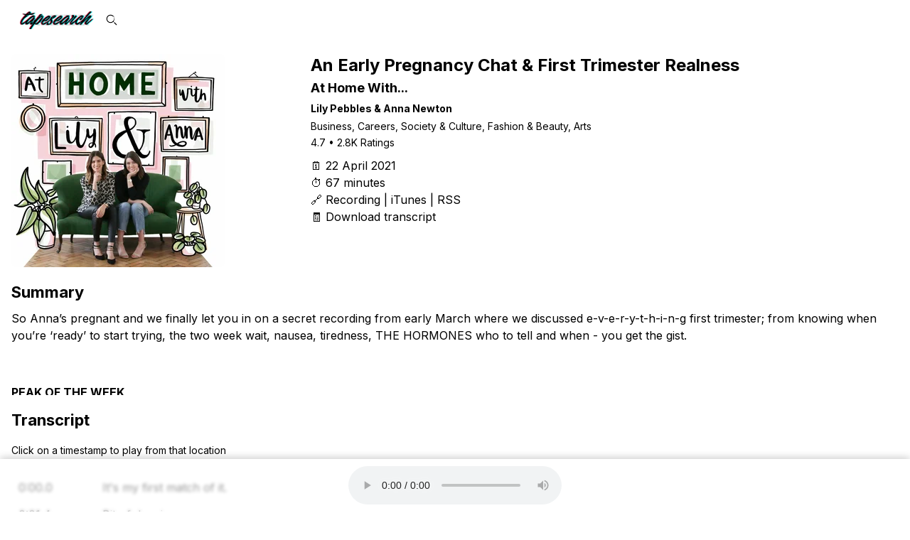

--- FILE ---
content_type: text/html; charset=utf-8
request_url: https://www.tapesearch.com/episode/an-early-pregnancy-chat-first-trimester-realness/MzWaeck2PP5HtgwvHbgxtP
body_size: 13188
content:
<!DOCTYPE html><html lang="en" style="font-family:&#x27;Inter&#x27;, &#x27;Inter Fallback&#x27;, sans-serif"><head><meta charSet="utf-8"/><meta name="viewport" content="minimum-scale=1, initial-scale=1, width=device-width, user-scalable=no"/><meta name="viewport" content="width=device-width, initial-scale=1"/><link rel="preload" as="image" href="https://www.tapesearch.com/cdn-cgi/image/width=300,format=webp/https://assets.pippa.io/shows/61b9f69c1a8cbe5d253cee47/show-cover.jpg"/><link rel="stylesheet" href="/_next/static/chunks/3d96832f1a15e222.css" data-precedence="next"/><link rel="stylesheet" href="/_next/static/chunks/bd98b6592f523056.css" data-precedence="next"/><link rel="stylesheet" href="/_next/static/chunks/9f6aa93842c7feda.css" data-precedence="next"/><link rel="stylesheet" href="/_next/static/chunks/39f310ea74e9067a.css" data-precedence="next"/><link rel="stylesheet" href="/_next/static/chunks/09d3aca621bada9d.css" data-precedence="next"/><link rel="preload" as="script" fetchPriority="low" href="/_next/static/chunks/ddbc81a2dbb53c86.js"/><script src="/_next/static/chunks/94ab53a7cf2ff815.js" async=""></script><script src="/_next/static/chunks/aaf71b20c0654b49.js" async=""></script><script src="/_next/static/chunks/a336330f1c35d03b.js" async=""></script><script src="/_next/static/chunks/8562b51c91c2c47b.js" async=""></script><script src="/_next/static/chunks/turbopack-5048775b54241582.js" async=""></script><script src="/_next/static/chunks/d96012bcfc98706a.js" async=""></script><script src="/_next/static/chunks/73e3194f06db260e.js" async=""></script><script src="/_next/static/chunks/05e5d5734e606037.js" async=""></script><script src="/_next/static/chunks/ce553881ad2cb198.js" async=""></script><script src="/_next/static/chunks/171c2e050b2c1769.js" async=""></script><script src="/_next/static/chunks/8f0282307c9f86b7.js" async=""></script><script src="/_next/static/chunks/c7de1e5d02ad6f33.js" async=""></script><script src="/_next/static/chunks/d693d80bc846fb79.js" async=""></script><script src="/_next/static/chunks/df1a4eff7d2b0381.js" async=""></script><script src="/_next/static/chunks/a7f94d0f8da9f061.js" async=""></script><script src="/_next/static/chunks/c79f27a6d21734c3.js" async=""></script><script src="/_next/static/chunks/2edb8c99dc2a2756.js" async=""></script><script src="/_next/static/chunks/ac4ba0b80f64977c.js" async=""></script><script src="/_next/static/chunks/b895d244543f1635.js" async=""></script><link rel="preload" href="https://cdn.tolt.io/tolt.js" as="script"/><meta name="next-size-adjust" content=""/><meta name="theme-color" content="#ffffff"/><title>An Early Pregnancy Chat &amp; First Trimester Realness - At Home With... on Tapesearch</title><meta name="description" content="Download and search within the podcast transcript for An Early Pregnancy Chat &amp; First Trimester Realness - At Home With.... Find other At Home With... episodes on Tapesearch"/><link rel="manifest" href="/site.webmanifest"/><meta property="og:title" content="An Early Pregnancy Chat &amp; First Trimester Realness - At Home With... on Tapesearch"/><meta property="og:description" content="Download and search within the podcast transcript for An Early Pregnancy Chat &amp; First Trimester Realness - At Home With.... Find other At Home With... episodes on Tapesearch"/><meta property="og:url" content="https://www.tapesearch.com/episode/an-early-pregnancy-chat-first-trimester-realness/MzWaeck2PP5HtgwvHbgxtP"/><meta property="og:image" content="https://assets.pippa.io/shows/61b9f69c1a8cbe5d253cee47/show-cover.jpg"/><meta name="twitter:card" content="summary_large_image"/><meta name="twitter:title" content="An Early Pregnancy Chat &amp; First Trimester Realness - At Home With... on Tapesearch"/><meta name="twitter:description" content="Download and search within the podcast transcript for An Early Pregnancy Chat &amp; First Trimester Realness - At Home With.... Find other At Home With... episodes on Tapesearch"/><meta name="twitter:image" content="https://assets.pippa.io/shows/61b9f69c1a8cbe5d253cee47/show-cover.jpg"/><link rel="icon" href="/favicon-32x32.png" sizes="32x32"/><link rel="icon" href="/favicon-16x16.png" sizes="16x16"/><link rel="apple-touch-icon" href="/apple-touch-icon.png"/><script>
              !function(f,b,e,v,n,t,s)
              {if(f.fbq)return;n=f.fbq=function(){n.callMethod?
              n.callMethod.apply(n,arguments):n.queue.push(arguments)};
              if(!f._fbq)f._fbq=n;n.push=n;n.loaded=!0;n.version='2.0';
              n.queue=[];t=b.createElement(e);t.async=!0;
              t.src=v;s=b.getElementsByTagName(e)[0];
              s.parentNode.insertBefore(t,s)}(window, document,'script',
              'https://connect.facebook.net/en_US/fbevents.js');
              fbq('init', '1196304591470395');
              fbq('track', 'PageView');
            </script><noscript><img height="1" width="1" style="display:none" alt="meta_pixel" src="https://www.facebook.com/tr?id=1196304591470395&amp;ev=PageView&amp;noscript=1"/></noscript><script src="/_next/static/chunks/a6dad97d9634a72d.js" noModule=""></script></head><body><div hidden=""><!--$--><!--/$--></div><style data-mantine-styles="true">:root, :host{--mantine-font-family: 'Inter', 'Inter Fallback', sans-serif;--mantine-font-family-headings: 'Inter', 'Inter Fallback', sans-serif;}



</style><style data-mantine-styles="classes">@media (max-width: 35.99375em) {.mantine-visible-from-xs {display: none !important;}}@media (min-width: 36em) {.mantine-hidden-from-xs {display: none !important;}}@media (max-width: 47.99375em) {.mantine-visible-from-sm {display: none !important;}}@media (min-width: 48em) {.mantine-hidden-from-sm {display: none !important;}}@media (max-width: 61.99375em) {.mantine-visible-from-md {display: none !important;}}@media (min-width: 62em) {.mantine-hidden-from-md {display: none !important;}}@media (max-width: 74.99375em) {.mantine-visible-from-lg {display: none !important;}}@media (min-width: 75em) {.mantine-hidden-from-lg {display: none !important;}}@media (max-width: 87.99375em) {.mantine-visible-from-xl {display: none !important;}}@media (min-width: 88em) {.mantine-hidden-from-xl {display: none !important;}}</style><style data-mantine-styles="inline">:root{--app-shell-navbar-width:calc(18.75rem * var(--mantine-scale));--app-shell-navbar-offset:calc(18.75rem * var(--mantine-scale));--app-shell-header-height:calc(3.75rem * var(--mantine-scale));--app-shell-header-offset:calc(3.75rem * var(--mantine-scale));--app-shell-padding:var(--mantine-spacing-md);}@media(min-width: 48em){:root{--app-shell-navbar-transform:translateX(calc(var(--app-shell-navbar-width) * -1));--app-shell-navbar-transform-rtl:translateX(var(--app-shell-navbar-width));--app-shell-navbar-offset:0px !important;}}@media(max-width: 47.99375em){:root{--app-shell-navbar-width:100%;--app-shell-navbar-offset:0px;--app-shell-navbar-transform:translateX(calc(var(--app-shell-navbar-width) * -1));--app-shell-navbar-transform-rtl:translateX(var(--app-shell-navbar-width));}}</style><div style="--app-shell-transition-duration:200ms;--app-shell-transition-timing-function:ease" class="m_89ab340 mantine-AppShell-root" data-resizing="true" data-mode="fixed" id="mantine-_R_9ftb_"><header style="background:rgba(var(--mantine-color-body-rgb), 0.65);backdrop-filter:blur(4px);--app-shell-header-z-index:100" class="m_3b16f56b mantine-AppShell-header right-scroll-bar-position"><div class="Header-module__vcZAwq__headerInner m_7485cace mantine-Container-root" data-fluid="true" data-strategy="block"><div style="--group-gap:var(--mantine-spacing-md);--group-align:center;--group-justify:flex-start;--group-wrap:wrap" class="m_4081bf90 mantine-Group-root"><button style="--burger-size:var(--burger-size-sm)" class="mantine-focus-auto m_fea6bf1a mantine-Burger-root m_87cf2631 mantine-UnstyledButton-root" data-size="sm" type="button"><div class="m_d4fb9cad mantine-Burger-burger" data-reduce-motion="true"></div></button><a href="/search"><img style="width:auto;height:calc(1.5625rem * var(--mantine-scale))" class="m_9e117634 mantine-Image-root" src="/logo.webp" alt="Tapesearch Logo"/></a></div><div style="width:calc(37.5rem * var(--mantine-scale))" class=""><div><div class="SearchBar-module__wZ9hjG__bar m_7485cace mantine-Container-root" data-strategy="block"><div style="width:100%" class="m_46b77525 mantine-InputWrapper-root mantine-TextInput-root" data-size="md"><div style="--input-height:var(--input-height-md);--input-fz:var(--mantine-font-size-md);--input-radius:var(--mantine-radius-xl);--input-right-section-width:calc(2.625rem * var(--mantine-scale))" class="m_6c018570 mantine-Input-wrapper mantine-TextInput-wrapper" data-variant="default" data-size="md" data-with-right-section="true" data-with-left-section="true"><div data-position="left" class="m_82577fc2 mantine-Input-section mantine-TextInput-section"><svg xmlns="http://www.w3.org/2000/svg" width="24" height="24" viewBox="0 0 24 24" fill="none" stroke="currentColor" stroke-width="1.5" stroke-linecap="round" stroke-linejoin="round" class="tabler-icon tabler-icon-search " style="width:calc(1.125rem * var(--mantine-scale));height:calc(1.125rem * var(--mantine-scale))"><path d="M3 10a7 7 0 1 0 14 0a7 7 0 1 0 -14 0"></path><path d="M21 21l-6 -6"></path></svg></div><input class="m_8fb7ebe7 mantine-Input-input mantine-TextInput-input" data-variant="default" aria-invalid="false" id="searchbar" value=""/><div data-position="right" class="m_82577fc2 mantine-Input-section mantine-TextInput-section"><button style="--ai-size:calc(2rem * var(--mantine-scale));--ai-radius:var(--mantine-radius-xl);--ai-bg:var(--mantine-color-blue-filled);--ai-hover:var(--mantine-color-blue-filled-hover);--ai-color:var(--mantine-color-white);--ai-bd:calc(0.0625rem * var(--mantine-scale)) solid transparent" class="mantine-focus-auto mantine-active m_8d3f4000 mantine-ActionIcon-root m_87cf2631 mantine-UnstyledButton-root" data-variant="filled" type="button"><span class="m_8d3afb97 mantine-ActionIcon-icon"><svg xmlns="http://www.w3.org/2000/svg" width="24" height="24" viewBox="0 0 24 24" fill="none" stroke="currentColor" stroke-width="1.5" stroke-linecap="round" stroke-linejoin="round" class="tabler-icon tabler-icon-arrow-right " style="width:calc(1.125rem * var(--mantine-scale));height:calc(1.125rem * var(--mantine-scale))"><path d="M5 12l14 0"></path><path d="M13 18l6 -6"></path><path d="M13 6l6 6"></path></svg></span></button></div></div></div><button style="--ai-size:var(--ai-size-lg);--ai-radius:var(--mantine-radius-xl);--ai-bg:linear-gradient(45deg, var(--mantine-color-blue-filled) 0%, var(--mantine-color-violet-filled) 100%);--ai-hover:linear-gradient(45deg, var(--mantine-color-blue-filled) 0%, var(--mantine-color-violet-filled) 100%);--ai-color:var(--mantine-color-white);--ai-bd:none" class="mantine-focus-auto mantine-active SearchBar-module__wZ9hjG__advancedFilterButton m_8d3f4000 mantine-ActionIcon-root m_87cf2631 mantine-UnstyledButton-root" data-variant="gradient" data-size="lg" type="button" aria-label="Gradient action icon"><span class="m_8d3afb97 mantine-ActionIcon-icon"><svg xmlns="http://www.w3.org/2000/svg" width="24" height="24" viewBox="0 0 24 24" fill="none" stroke="currentColor" stroke-width="2" stroke-linecap="round" stroke-linejoin="round" class="tabler-icon tabler-icon-filter-search "><path d="M11.36 20.213l-2.36 .787v-8.5l-4.48 -4.928a2 2 0 0 1 -.52 -1.345v-2.227h16v2.172a2 2 0 0 1 -.586 1.414l-4.414 4.414"></path><path d="M15 18a3 3 0 1 0 6 0a3 3 0 1 0 -6 0"></path><path d="M20.2 20.2l1.8 1.8"></path></svg></span></button></div></div></div><div style="--group-gap:var(--mantine-spacing-md);--group-align:center;--group-justify:flex-start;--group-wrap:wrap" class="m_4081bf90 mantine-Group-root"><div><button style="--button-height:var(--button-height-sm);--button-padding-x:var(--button-padding-x-sm);--button-fz:var(--mantine-font-size-sm);--button-radius:var(--mantine-radius-xl);--button-bg:linear-gradient(45deg, var(--mantine-color-violet-filled) 0%, var(--mantine-color-blue-filled) 100%);--button-hover:linear-gradient(45deg, var(--mantine-color-violet-filled) 0%, var(--mantine-color-blue-filled) 100%);--button-color:var(--mantine-color-white);--button-bd:none" class="mantine-focus-auto mantine-active buttonPro m_77c9d27d mantine-Button-root m_87cf2631 mantine-UnstyledButton-root" data-variant="gradient" data-size="sm" type="button" id="upgrade-button"><span class="m_80f1301b mantine-Button-inner"><span class="m_811560b9 mantine-Button-label">Upgrade</span></span></button></div><a style="--button-height:var(--button-height-sm);--button-padding-x:var(--button-padding-x-sm);--button-fz:var(--mantine-font-size-sm);--button-radius:var(--mantine-radius-xl);--button-bg:var(--mantine-color-default);--button-hover:var(--mantine-color-default-hover);--button-color:var(--mantine-color-default-color);--button-bd:calc(0.0625rem * var(--mantine-scale)) solid var(--mantine-color-default-border)" class="mantine-focus-auto mantine-active m_77c9d27d mantine-Button-root m_87cf2631 mantine-UnstyledButton-root" data-variant="default" data-size="sm" href="/auth/login?returnTo=/episode/an-early-pregnancy-chat-first-trimester-realness/MzWaeck2PP5HtgwvHbgxtP"><span class="m_80f1301b mantine-Button-inner"><span class="m_811560b9 mantine-Button-label">Log in</span></span></a></div></div></header><nav style="--app-shell-navbar-z-index:calc(100 + 1)" class="m_45252eee mantine-AppShell-navbar"><nav class="NavbarNested-module__9ABIFW__navbar"><div style="--sa-corner-width:0px;--sa-corner-height:0px" class="NavbarNested-module__9ABIFW__links m_d57069b5 mantine-ScrollArea-root"><div style="overflow-x:hidden;overflow-y:hidden" class="m_c0783ff9 mantine-ScrollArea-viewport" data-scrollbars="xy"><div class="m_b1336c6 mantine-ScrollArea-content"><div class="NavbarNested-module__9ABIFW__linksInner"><a class="mantine-focus-auto NavbarLinksGroup-module__Jy7Yda__control m_87cf2631 mantine-UnstyledButton-root" href="/search"><div style="--group-gap:0rem;--group-align:center;--group-justify:space-between;--group-wrap:wrap" class="m_4081bf90 mantine-Group-root"><div style="display:flex;align-items:center" class=""><div style="--ti-size:calc(1.875rem * var(--mantine-scale));--ti-bg:var(--mantine-color-blue-light);--ti-color:var(--mantine-color-blue-light-color);--ti-bd:calc(0.0625rem * var(--mantine-scale)) solid transparent" class="m_7341320d mantine-ThemeIcon-root" data-variant="light"><svg xmlns="http://www.w3.org/2000/svg" width="18" height="18" viewBox="0 0 24 24" fill="none" stroke="currentColor" stroke-width="2" stroke-linecap="round" stroke-linejoin="round" class="tabler-icon tabler-icon-search "><path d="M3 10a7 7 0 1 0 14 0a7 7 0 1 0 -14 0"></path><path d="M21 21l-6 -6"></path></svg></div><div style="margin-left:var(--mantine-spacing-md)" class="">Episode search</div></div></div></a><a class="mantine-focus-auto NavbarLinksGroup-module__Jy7Yda__control m_87cf2631 mantine-UnstyledButton-root" href="/podcasts"><div style="--group-gap:0rem;--group-align:center;--group-justify:space-between;--group-wrap:wrap" class="m_4081bf90 mantine-Group-root"><div style="display:flex;align-items:center" class=""><div style="--ti-size:calc(1.875rem * var(--mantine-scale));--ti-bg:var(--mantine-color-blue-light);--ti-color:var(--mantine-color-blue-light-color);--ti-bd:calc(0.0625rem * var(--mantine-scale)) solid transparent" class="m_7341320d mantine-ThemeIcon-root" data-variant="light"><svg xmlns="http://www.w3.org/2000/svg" width="18" height="18" viewBox="0 0 24 24" fill="none" stroke="currentColor" stroke-width="2" stroke-linecap="round" stroke-linejoin="round" class="tabler-icon tabler-icon-microphone "><path d="M9 5a3 3 0 0 1 3 -3a3 3 0 0 1 3 3v5a3 3 0 0 1 -3 3a3 3 0 0 1 -3 -3l0 -5"></path><path d="M5 10a7 7 0 0 0 14 0"></path><path d="M8 21l8 0"></path><path d="M12 17l0 4"></path></svg></div><div style="margin-left:var(--mantine-spacing-md)" class="">Podcast search</div></div></div></a><a class="mantine-focus-auto NavbarLinksGroup-module__Jy7Yda__control m_87cf2631 mantine-UnstyledButton-root" href="/chat"><div style="--group-gap:0rem;--group-align:center;--group-justify:space-between;--group-wrap:wrap" class="m_4081bf90 mantine-Group-root"><div style="display:flex;align-items:center" class=""><div style="--ti-size:calc(1.875rem * var(--mantine-scale));--ti-bg:var(--mantine-color-blue-light);--ti-color:var(--mantine-color-blue-light-color);--ti-bd:calc(0.0625rem * var(--mantine-scale)) solid transparent" class="m_7341320d mantine-ThemeIcon-root" data-variant="light"><svg xmlns="http://www.w3.org/2000/svg" width="18" height="18" viewBox="0 0 24 24" fill="none" stroke="currentColor" stroke-width="2" stroke-linecap="round" stroke-linejoin="round" class="tabler-icon tabler-icon-message "><path d="M8 9h8"></path><path d="M8 13h6"></path><path d="M18 4a3 3 0 0 1 3 3v8a3 3 0 0 1 -3 3h-5l-5 3v-3h-2a3 3 0 0 1 -3 -3v-8a3 3 0 0 1 3 -3h12"></path></svg></div><div style="margin-left:var(--mantine-spacing-md)" class="">AI Chat</div></div></div></a><a class="mantine-focus-auto NavbarLinksGroup-module__Jy7Yda__control m_87cf2631 mantine-UnstyledButton-root" href="/alerts"><div style="--group-gap:0rem;--group-align:center;--group-justify:space-between;--group-wrap:wrap" class="m_4081bf90 mantine-Group-root"><div style="display:flex;align-items:center" class=""><div style="--ti-size:calc(1.875rem * var(--mantine-scale));--ti-bg:var(--mantine-color-blue-light);--ti-color:var(--mantine-color-blue-light-color);--ti-bd:calc(0.0625rem * var(--mantine-scale)) solid transparent" class="m_7341320d mantine-ThemeIcon-root" data-variant="light"><svg xmlns="http://www.w3.org/2000/svg" width="18" height="18" viewBox="0 0 24 24" fill="none" stroke="currentColor" stroke-width="2" stroke-linecap="round" stroke-linejoin="round" class="tabler-icon tabler-icon-bell "><path d="M10 5a2 2 0 1 1 4 0a7 7 0 0 1 4 6v3a4 4 0 0 0 2 3h-16a4 4 0 0 0 2 -3v-3a7 7 0 0 1 4 -6"></path><path d="M9 17v1a3 3 0 0 0 6 0v-1"></path></svg></div><div style="margin-left:var(--mantine-spacing-md)" class="">Email alerts</div></div></div></a><a class="mantine-focus-auto NavbarLinksGroup-module__Jy7Yda__control m_87cf2631 mantine-UnstyledButton-root" href="/trends"><div style="--group-gap:0rem;--group-align:center;--group-justify:space-between;--group-wrap:wrap" class="m_4081bf90 mantine-Group-root"><div style="display:flex;align-items:center" class=""><div style="--ti-size:calc(1.875rem * var(--mantine-scale));--ti-bg:var(--mantine-color-blue-light);--ti-color:var(--mantine-color-blue-light-color);--ti-bd:calc(0.0625rem * var(--mantine-scale)) solid transparent" class="m_7341320d mantine-ThemeIcon-root" data-variant="light"><svg xmlns="http://www.w3.org/2000/svg" width="18" height="18" viewBox="0 0 24 24" fill="none" stroke="currentColor" stroke-width="2" stroke-linecap="round" stroke-linejoin="round" class="tabler-icon tabler-icon-timeline "><path d="M4 16l6 -7l5 5l5 -6"></path><path d="M14 14a1 1 0 1 0 2 0a1 1 0 1 0 -2 0"></path><path d="M9 9a1 1 0 1 0 2 0a1 1 0 1 0 -2 0"></path><path d="M3 16a1 1 0 1 0 2 0a1 1 0 1 0 -2 0"></path><path d="M19 8a1 1 0 1 0 2 0a1 1 0 1 0 -2 0"></path></svg></div><div style="margin-left:var(--mantine-spacing-md)" class="">Trends</div></div></div></a><button class="mantine-focus-auto NavbarLinksGroup-module__Jy7Yda__control m_87cf2631 mantine-UnstyledButton-root" type="button"><div style="--group-gap:0rem;--group-align:center;--group-justify:space-between;--group-wrap:wrap" class="m_4081bf90 mantine-Group-root"><div style="display:flex;align-items:center" class=""><div style="--ti-size:calc(1.875rem * var(--mantine-scale));--ti-bg:var(--mantine-color-blue-light);--ti-color:var(--mantine-color-blue-light-color);--ti-bd:calc(0.0625rem * var(--mantine-scale)) solid transparent" class="m_7341320d mantine-ThemeIcon-root" data-variant="light"><svg xmlns="http://www.w3.org/2000/svg" width="18" height="18" viewBox="0 0 24 24" fill="none" stroke="currentColor" stroke-width="2" stroke-linecap="round" stroke-linejoin="round" class="tabler-icon tabler-icon-api "><path d="M4 13h5"></path><path d="M12 16v-8h3a2 2 0 0 1 2 2v1a2 2 0 0 1 -2 2h-3"></path><path d="M20 8v8"></path><path d="M9 16v-5.5a2.5 2.5 0 0 0 -5 0v5.5"></path></svg></div><div style="margin-left:var(--mantine-spacing-md)" class="">API</div></div><svg xmlns="http://www.w3.org/2000/svg" width="16" height="16" viewBox="0 0 24 24" fill="none" stroke="currentColor" stroke-width="1.5" stroke-linecap="round" stroke-linejoin="round" class="tabler-icon tabler-icon-chevron-right NavbarLinksGroup-module__Jy7Yda__chevron" style="transform:none"><path d="M9 6l6 6l-6 6"></path></svg></div></button><div style="box-sizing:border-box;opacity:0;transition:opacity 200ms ease;height:0;overflow:hidden;display:none" class="" aria-hidden="true" inert=""><a class="mantine-focus-auto NavbarLinksGroup-module__Jy7Yda__link m_b6d8b162 mantine-Text-root" href="/api/access">Getting started</a><a class="mantine-focus-auto NavbarLinksGroup-module__Jy7Yda__link m_b6d8b162 mantine-Text-root" href="/api/keys">API Keys</a><a class="mantine-focus-auto NavbarLinksGroup-module__Jy7Yda__link m_b6d8b162 mantine-Text-root" href="/api/tos">Terms of service</a></div><button class="mantine-focus-auto NavbarLinksGroup-module__Jy7Yda__control m_87cf2631 mantine-UnstyledButton-root" type="button"><div style="--group-gap:0rem;--group-align:center;--group-justify:space-between;--group-wrap:wrap" class="m_4081bf90 mantine-Group-root"><div style="display:flex;align-items:center" class=""><div style="--ti-size:calc(1.875rem * var(--mantine-scale));--ti-bg:var(--mantine-color-blue-light);--ti-color:var(--mantine-color-blue-light-color);--ti-bd:calc(0.0625rem * var(--mantine-scale)) solid transparent" class="m_7341320d mantine-ThemeIcon-root" data-variant="light"><svg xmlns="http://www.w3.org/2000/svg" width="18" height="18" viewBox="0 0 24 24" fill="none" stroke="currentColor" stroke-width="2" stroke-linecap="round" stroke-linejoin="round" class="tabler-icon tabler-icon-clock-cog "><path d="M21 12a9 9 0 1 0 -9.002 9"></path><path d="M17.001 19a2 2 0 1 0 4 0a2 2 0 1 0 -4 0"></path><path d="M19.001 15.5v1.5"></path><path d="M19.001 21v1.5"></path><path d="M22.032 17.25l-1.299 .75"></path><path d="M17.27 20l-1.3 .75"></path><path d="M15.97 17.25l1.3 .75"></path><path d="M20.733 20l1.3 .75"></path><path d="M12 7v5l2 2"></path></svg></div><div style="margin-left:var(--mantine-spacing-md)" class="">Service status</div></div></div></button><button class="mantine-focus-auto NavbarLinksGroup-module__Jy7Yda__control m_87cf2631 mantine-UnstyledButton-root" type="button"><div style="--group-gap:0rem;--group-align:center;--group-justify:space-between;--group-wrap:wrap" class="m_4081bf90 mantine-Group-root"><div style="display:flex;align-items:center" class=""><div style="--ti-size:calc(1.875rem * var(--mantine-scale));--ti-bg:var(--mantine-color-blue-light);--ti-color:var(--mantine-color-blue-light-color);--ti-bd:calc(0.0625rem * var(--mantine-scale)) solid transparent" class="m_7341320d mantine-ThemeIcon-root" data-variant="light"><svg xmlns="http://www.w3.org/2000/svg" width="18" height="18" viewBox="0 0 24 24" fill="none" stroke="currentColor" stroke-width="2" stroke-linecap="round" stroke-linejoin="round" class="tabler-icon tabler-icon-info-square "><path d="M12 9h.01"></path><path d="M3 5a2 2 0 0 1 2 -2h14a2 2 0 0 1 2 2v14a2 2 0 0 1 -2 2h-14a2 2 0 0 1 -2 -2v-14"></path><path d="M11 12h1v4h1"></path></svg></div><div style="margin-left:var(--mantine-spacing-md)" class="">Documentation</div></div><svg xmlns="http://www.w3.org/2000/svg" width="16" height="16" viewBox="0 0 24 24" fill="none" stroke="currentColor" stroke-width="1.5" stroke-linecap="round" stroke-linejoin="round" class="tabler-icon tabler-icon-chevron-right NavbarLinksGroup-module__Jy7Yda__chevron" style="transform:none"><path d="M9 6l6 6l-6 6"></path></svg></div></button><div style="box-sizing:border-box;opacity:0;transition:opacity 200ms ease;height:0;overflow:hidden;display:none" class="" aria-hidden="true" inert=""><a class="mantine-focus-auto NavbarLinksGroup-module__Jy7Yda__link m_b6d8b162 mantine-Text-root" href="/search_tips">Search tips</a><a class="mantine-focus-auto NavbarLinksGroup-module__Jy7Yda__link m_b6d8b162 mantine-Text-root" href="/privacy">Privacy policy</a><a class="mantine-focus-auto NavbarLinksGroup-module__Jy7Yda__link m_b6d8b162 mantine-Text-root" href="/tos">Terms of service</a><a class="mantine-focus-auto NavbarLinksGroup-module__Jy7Yda__link m_b6d8b162 mantine-Text-root" href="/about">About</a></div><button class="mantine-focus-auto NavbarLinksGroup-module__Jy7Yda__control m_87cf2631 mantine-UnstyledButton-root" type="button"><div style="--group-gap:0rem;--group-align:center;--group-justify:space-between;--group-wrap:wrap" class="m_4081bf90 mantine-Group-root"><div style="display:flex;align-items:center" class=""><div style="--ti-size:calc(1.875rem * var(--mantine-scale));--ti-bg:var(--mantine-color-blue-light);--ti-color:var(--mantine-color-blue-light-color);--ti-bd:calc(0.0625rem * var(--mantine-scale)) solid transparent" class="m_7341320d mantine-ThemeIcon-root" data-variant="light"><svg xmlns="http://www.w3.org/2000/svg" width="18" height="18" viewBox="0 0 24 24" fill="none" stroke="currentColor" stroke-width="2" stroke-linecap="round" stroke-linejoin="round" class="tabler-icon tabler-icon-sun "><path d="M8 12a4 4 0 1 0 8 0a4 4 0 1 0 -8 0"></path><path d="M3 12h1m8 -9v1m8 8h1m-9 8v1m-6.4 -15.4l.7 .7m12.1 -.7l-.7 .7m0 11.4l.7 .7m-12.1 -.7l-.7 .7"></path></svg></div><div style="margin-left:var(--mantine-spacing-md)" class="">Theme</div></div></div></button></div></div></div></div></nav></nav><main class="m_8983817 mantine-AppShell-main"><div style="position:relative" class=""></div><div class="m_7485cace mantine-Container-root" data-strategy="block"><div><style data-mantine-styles="inline">.__m__-_R_2dinpfivcmpftb_{--grid-gutter:var(--mantine-spacing-md);}</style><div class="m_410352e9 mantine-Grid-root __m__-_R_2dinpfivcmpftb_"><div class="m_dee7bd2f mantine-Grid-inner"><style data-mantine-styles="inline">.__m__-_R_radinpfivcmpftb_{--col-flex-grow:auto;--col-flex-basis:33.333333333333336%;--col-max-width:33.333333333333336%;}</style><div class="m_96bdd299 mantine-Grid-col __m__-_R_radinpfivcmpftb_"><a class="" href="/podcast/at-home-with/1228706016"><img style="--image-radius:var(--mantine-radius-md);max-width:calc(18.75rem * var(--mantine-scale));max-height:calc(18.75rem * var(--mantine-scale))" class="podcastImg m_9e117634 mantine-Image-root" src="https://www.tapesearch.com/cdn-cgi/image/width=300,format=webp/https://assets.pippa.io/shows/61b9f69c1a8cbe5d253cee47/show-cover.jpg" alt="At Home With..."/></a></div><style data-mantine-styles="inline">.__m__-_R_1badinpfivcmpftb_{--col-flex-grow:auto;--col-flex-basis:66.66666666666667%;--col-max-width:66.66666666666667%;}</style><div class="m_96bdd299 mantine-Grid-col __m__-_R_1badinpfivcmpftb_"><h1 style="--title-fw:var(--mantine-h1-font-weight);--title-lh:var(--mantine-h1-line-height);--title-fz:var(--mantine-h1-font-size)" class="Episode-module__WfPQGW__episodeTitle m_8a5d1357 mantine-Title-root" data-order="1">An Early Pregnancy Chat &amp; First Trimester Realness</h1><a class="mantine-focus-auto m_849cf0da m_b6d8b162 mantine-Text-root mantine-Anchor-root" data-underline="hover" href="/podcast/at-home-with/1228706016"><h2 style="--title-fw:var(--mantine-h2-font-weight);--title-lh:var(--mantine-h2-line-height);--title-fz:var(--mantine-h2-font-size)" class="Episode-module__WfPQGW__podcastTitle m_8a5d1357 mantine-Title-root" data-order="2">At Home With...</h2></a><span style="--text-fz:var(--mantine-font-size-sm);--text-lh:var(--mantine-line-height-sm)" class="mantine-focus-auto m_849cf0da m_b6d8b162 mantine-Text-root mantine-Anchor-root" data-size="sm" data-underline="hover"><h1 style="--title-fw:var(--mantine-h1-font-weight);--title-lh:var(--mantine-h1-line-height);--title-fz:var(--mantine-font-size-sm)" class="Episode-module__WfPQGW__authors m_8a5d1357 mantine-Title-root" data-size="sm" data-order="1">Lily Pebbles &amp; Anna Newton</h1></span><p style="--text-fz:var(--mantine-font-size-sm);--text-lh:var(--mantine-line-height-sm)" class="mantine-focus-auto Episode-module__WfPQGW__tags m_b6d8b162 mantine-Text-root" data-size="sm">Business, Careers, Society &amp; Culture, Fashion &amp; Beauty, Arts</p><div style="display:flex;align-items:center;pb:2px;padding-bottom:calc(0.625rem * var(--mantine-scale))" class=""><div style="--rating-size:var(--rating-size-sm);--rating-color:var(--mantine-color-yellow-filled)" class="m_f8d312f2 mantine-Rating-root" data-size="sm" id="mantine-_R_qmrbadinpfivcmpftbH1_"><div class="m_61734bb7 mantine-Rating-symbolGroup"><div style="--rating-item-z-index:0" class="m_21342ee4 mantine-Rating-label" data-read-only="true" for="mantine-_R_qmrbadinpfivcmpftbH1_-0-0"><div style="--rating-symbol-clip-path:inset(0 100% 0 0)" class="m_fae05d6a mantine-Rating-symbolBody"><svg viewBox="0 0 24 24" stroke-linecap="round" stroke-linejoin="round" fill="none" xmlns="http://www.w3.org/2000/svg" class="m_5662a89a mantine-Rating-starSymbol" data-filled="true"><path d="M12 17.75l-6.172 3.245l1.179 -6.873l-5 -4.867l6.9 -1l3.086 -6.253l3.086 6.253l6.9 1l-5 4.867l1.179 6.873z"></path></svg></div></div><div style="--rating-item-z-index:0" class="m_21342ee4 mantine-Rating-label" data-read-only="true" for="mantine-_R_qmrbadinpfivcmpftbH1_-0-1"><div style="--rating-symbol-clip-path:inset(0 100% 0 0)" class="m_fae05d6a mantine-Rating-symbolBody"><svg viewBox="0 0 24 24" stroke-linecap="round" stroke-linejoin="round" fill="none" xmlns="http://www.w3.org/2000/svg" class="m_5662a89a mantine-Rating-starSymbol" data-filled="true"><path d="M12 17.75l-6.172 3.245l1.179 -6.873l-5 -4.867l6.9 -1l3.086 -6.253l3.086 6.253l6.9 1l-5 4.867l1.179 6.873z"></path></svg></div></div><div style="--rating-item-z-index:0" class="m_21342ee4 mantine-Rating-label" data-read-only="true" for="mantine-_R_qmrbadinpfivcmpftbH1_-0-2"><div style="--rating-symbol-clip-path:inset(0 100% 0 0)" class="m_fae05d6a mantine-Rating-symbolBody"><svg viewBox="0 0 24 24" stroke-linecap="round" stroke-linejoin="round" fill="none" xmlns="http://www.w3.org/2000/svg" class="m_5662a89a mantine-Rating-starSymbol" data-filled="true"><path d="M12 17.75l-6.172 3.245l1.179 -6.873l-5 -4.867l6.9 -1l3.086 -6.253l3.086 6.253l6.9 1l-5 4.867l1.179 6.873z"></path></svg></div></div><div style="--rating-item-z-index:0" class="m_21342ee4 mantine-Rating-label" data-read-only="true" for="mantine-_R_qmrbadinpfivcmpftbH1_-0-3"><div style="--rating-symbol-clip-path:inset(0 100% 0 0)" class="m_fae05d6a mantine-Rating-symbolBody"><svg viewBox="0 0 24 24" stroke-linecap="round" stroke-linejoin="round" fill="none" xmlns="http://www.w3.org/2000/svg" class="m_5662a89a mantine-Rating-starSymbol" data-filled="true"><path d="M12 17.75l-6.172 3.245l1.179 -6.873l-5 -4.867l6.9 -1l3.086 -6.253l3.086 6.253l6.9 1l-5 4.867l1.179 6.873z"></path></svg></div></div><div class="m_21342ee4 mantine-Rating-label" data-read-only="true" for="mantine-_R_qmrbadinpfivcmpftbH1_-0-4"><div class="m_fae05d6a mantine-Rating-symbolBody"><svg viewBox="0 0 24 24" stroke-linecap="round" stroke-linejoin="round" fill="none" xmlns="http://www.w3.org/2000/svg" class="m_5662a89a mantine-Rating-starSymbol" data-filled="true"><path d="M12 17.75l-6.172 3.245l1.179 -6.873l-5 -4.867l6.9 -1l3.086 -6.253l3.086 6.253l6.9 1l-5 4.867l1.179 6.873z"></path></svg></div></div></div><div class="m_61734bb7 mantine-Rating-symbolGroup"><div style="--rating-item-z-index:0" class="m_21342ee4 mantine-Rating-label" data-read-only="true" for="mantine-_R_qmrbadinpfivcmpftbH1_-1-0"><div style="--rating-symbol-clip-path:inset(0 100% 0 0)" class="m_fae05d6a mantine-Rating-symbolBody"><svg viewBox="0 0 24 24" stroke-linecap="round" stroke-linejoin="round" fill="none" xmlns="http://www.w3.org/2000/svg" class="m_5662a89a mantine-Rating-starSymbol" data-filled="true"><path d="M12 17.75l-6.172 3.245l1.179 -6.873l-5 -4.867l6.9 -1l3.086 -6.253l3.086 6.253l6.9 1l-5 4.867l1.179 6.873z"></path></svg></div></div><div style="--rating-item-z-index:0" class="m_21342ee4 mantine-Rating-label" data-read-only="true" for="mantine-_R_qmrbadinpfivcmpftbH1_-1-1"><div style="--rating-symbol-clip-path:inset(0 100% 0 0)" class="m_fae05d6a mantine-Rating-symbolBody"><svg viewBox="0 0 24 24" stroke-linecap="round" stroke-linejoin="round" fill="none" xmlns="http://www.w3.org/2000/svg" class="m_5662a89a mantine-Rating-starSymbol" data-filled="true"><path d="M12 17.75l-6.172 3.245l1.179 -6.873l-5 -4.867l6.9 -1l3.086 -6.253l3.086 6.253l6.9 1l-5 4.867l1.179 6.873z"></path></svg></div></div><div style="--rating-item-z-index:0" class="m_21342ee4 mantine-Rating-label" data-read-only="true" for="mantine-_R_qmrbadinpfivcmpftbH1_-1-2"><div style="--rating-symbol-clip-path:inset(0 100% 0 0)" class="m_fae05d6a mantine-Rating-symbolBody"><svg viewBox="0 0 24 24" stroke-linecap="round" stroke-linejoin="round" fill="none" xmlns="http://www.w3.org/2000/svg" class="m_5662a89a mantine-Rating-starSymbol" data-filled="true"><path d="M12 17.75l-6.172 3.245l1.179 -6.873l-5 -4.867l6.9 -1l3.086 -6.253l3.086 6.253l6.9 1l-5 4.867l1.179 6.873z"></path></svg></div></div><div class="m_21342ee4 mantine-Rating-label" data-read-only="true" for="mantine-_R_qmrbadinpfivcmpftbH1_-1-3"><div class="m_fae05d6a mantine-Rating-symbolBody"><svg viewBox="0 0 24 24" stroke-linecap="round" stroke-linejoin="round" fill="none" xmlns="http://www.w3.org/2000/svg" class="m_5662a89a mantine-Rating-starSymbol" data-filled="true"><path d="M12 17.75l-6.172 3.245l1.179 -6.873l-5 -4.867l6.9 -1l3.086 -6.253l3.086 6.253l6.9 1l-5 4.867l1.179 6.873z"></path></svg></div></div></div><div class="m_61734bb7 mantine-Rating-symbolGroup"><div style="--rating-item-z-index:0" class="m_21342ee4 mantine-Rating-label" data-read-only="true" for="mantine-_R_qmrbadinpfivcmpftbH1_-2-0"><div style="--rating-symbol-clip-path:inset(0 100% 0 0)" class="m_fae05d6a mantine-Rating-symbolBody"><svg viewBox="0 0 24 24" stroke-linecap="round" stroke-linejoin="round" fill="none" xmlns="http://www.w3.org/2000/svg" class="m_5662a89a mantine-Rating-starSymbol" data-filled="true"><path d="M12 17.75l-6.172 3.245l1.179 -6.873l-5 -4.867l6.9 -1l3.086 -6.253l3.086 6.253l6.9 1l-5 4.867l1.179 6.873z"></path></svg></div></div><div style="--rating-item-z-index:0" class="m_21342ee4 mantine-Rating-label" data-read-only="true" for="mantine-_R_qmrbadinpfivcmpftbH1_-2-1"><div style="--rating-symbol-clip-path:inset(0 100% 0 0)" class="m_fae05d6a mantine-Rating-symbolBody"><svg viewBox="0 0 24 24" stroke-linecap="round" stroke-linejoin="round" fill="none" xmlns="http://www.w3.org/2000/svg" class="m_5662a89a mantine-Rating-starSymbol" data-filled="true"><path d="M12 17.75l-6.172 3.245l1.179 -6.873l-5 -4.867l6.9 -1l3.086 -6.253l3.086 6.253l6.9 1l-5 4.867l1.179 6.873z"></path></svg></div></div><div style="--rating-item-z-index:0" class="m_21342ee4 mantine-Rating-label" data-read-only="true" for="mantine-_R_qmrbadinpfivcmpftbH1_-2-2"><div style="--rating-symbol-clip-path:inset(0 100% 0 0)" class="m_fae05d6a mantine-Rating-symbolBody"><svg viewBox="0 0 24 24" stroke-linecap="round" stroke-linejoin="round" fill="none" xmlns="http://www.w3.org/2000/svg" class="m_5662a89a mantine-Rating-starSymbol" data-filled="true"><path d="M12 17.75l-6.172 3.245l1.179 -6.873l-5 -4.867l6.9 -1l3.086 -6.253l3.086 6.253l6.9 1l-5 4.867l1.179 6.873z"></path></svg></div></div><div class="m_21342ee4 mantine-Rating-label" data-read-only="true" for="mantine-_R_qmrbadinpfivcmpftbH1_-2-3"><div class="m_fae05d6a mantine-Rating-symbolBody"><svg viewBox="0 0 24 24" stroke-linecap="round" stroke-linejoin="round" fill="none" xmlns="http://www.w3.org/2000/svg" class="m_5662a89a mantine-Rating-starSymbol" data-filled="true"><path d="M12 17.75l-6.172 3.245l1.179 -6.873l-5 -4.867l6.9 -1l3.086 -6.253l3.086 6.253l6.9 1l-5 4.867l1.179 6.873z"></path></svg></div></div></div><div class="m_61734bb7 mantine-Rating-symbolGroup"><div style="--rating-item-z-index:0" class="m_21342ee4 mantine-Rating-label" data-read-only="true" for="mantine-_R_qmrbadinpfivcmpftbH1_-3-0"><div style="--rating-symbol-clip-path:inset(0 100% 0 0)" class="m_fae05d6a mantine-Rating-symbolBody"><svg viewBox="0 0 24 24" stroke-linecap="round" stroke-linejoin="round" fill="none" xmlns="http://www.w3.org/2000/svg" class="m_5662a89a mantine-Rating-starSymbol" data-filled="true"><path d="M12 17.75l-6.172 3.245l1.179 -6.873l-5 -4.867l6.9 -1l3.086 -6.253l3.086 6.253l6.9 1l-5 4.867l1.179 6.873z"></path></svg></div></div><div style="--rating-item-z-index:0" class="m_21342ee4 mantine-Rating-label" data-read-only="true" for="mantine-_R_qmrbadinpfivcmpftbH1_-3-1"><div style="--rating-symbol-clip-path:inset(0 100% 0 0)" class="m_fae05d6a mantine-Rating-symbolBody"><svg viewBox="0 0 24 24" stroke-linecap="round" stroke-linejoin="round" fill="none" xmlns="http://www.w3.org/2000/svg" class="m_5662a89a mantine-Rating-starSymbol" data-filled="true"><path d="M12 17.75l-6.172 3.245l1.179 -6.873l-5 -4.867l6.9 -1l3.086 -6.253l3.086 6.253l6.9 1l-5 4.867l1.179 6.873z"></path></svg></div></div><div style="--rating-item-z-index:0" class="m_21342ee4 mantine-Rating-label" data-read-only="true" for="mantine-_R_qmrbadinpfivcmpftbH1_-3-2"><div style="--rating-symbol-clip-path:inset(0 100% 0 0)" class="m_fae05d6a mantine-Rating-symbolBody"><svg viewBox="0 0 24 24" stroke-linecap="round" stroke-linejoin="round" fill="none" xmlns="http://www.w3.org/2000/svg" class="m_5662a89a mantine-Rating-starSymbol" data-filled="true"><path d="M12 17.75l-6.172 3.245l1.179 -6.873l-5 -4.867l6.9 -1l3.086 -6.253l3.086 6.253l6.9 1l-5 4.867l1.179 6.873z"></path></svg></div></div><div class="m_21342ee4 mantine-Rating-label" data-read-only="true" for="mantine-_R_qmrbadinpfivcmpftbH1_-3-3"><div class="m_fae05d6a mantine-Rating-symbolBody"><svg viewBox="0 0 24 24" stroke-linecap="round" stroke-linejoin="round" fill="none" xmlns="http://www.w3.org/2000/svg" class="m_5662a89a mantine-Rating-starSymbol" data-filled="true"><path d="M12 17.75l-6.172 3.245l1.179 -6.873l-5 -4.867l6.9 -1l3.086 -6.253l3.086 6.253l6.9 1l-5 4.867l1.179 6.873z"></path></svg></div></div></div><div class="m_61734bb7 mantine-Rating-symbolGroup"><div style="--rating-item-z-index:0" class="m_21342ee4 mantine-Rating-label" data-read-only="true" for="mantine-_R_qmrbadinpfivcmpftbH1_-4-0"><div style="--rating-symbol-clip-path:inset(0 100% 0 0)" class="m_fae05d6a mantine-Rating-symbolBody"><svg viewBox="0 0 24 24" stroke-linecap="round" stroke-linejoin="round" fill="none" xmlns="http://www.w3.org/2000/svg" class="m_5662a89a mantine-Rating-starSymbol" data-filled="true"><path d="M12 17.75l-6.172 3.245l1.179 -6.873l-5 -4.867l6.9 -1l3.086 -6.253l3.086 6.253l6.9 1l-5 4.867l1.179 6.873z"></path></svg></div></div><div style="--rating-item-z-index:0" class="m_21342ee4 mantine-Rating-label" data-read-only="true" for="mantine-_R_qmrbadinpfivcmpftbH1_-4-1"><div style="--rating-symbol-clip-path:inset(0 100% 0 0)" class="m_fae05d6a mantine-Rating-symbolBody"><svg viewBox="0 0 24 24" stroke-linecap="round" stroke-linejoin="round" fill="none" xmlns="http://www.w3.org/2000/svg" class="m_5662a89a mantine-Rating-starSymbol" data-filled="true"><path d="M12 17.75l-6.172 3.245l1.179 -6.873l-5 -4.867l6.9 -1l3.086 -6.253l3.086 6.253l6.9 1l-5 4.867l1.179 6.873z"></path></svg></div></div><div style="--rating-item-z-index:2" class="m_21342ee4 mantine-Rating-label" data-read-only="true" for="mantine-_R_qmrbadinpfivcmpftbH1_-4-2"><div style="--rating-symbol-clip-path:inset(0 25% 0 0)" class="m_fae05d6a mantine-Rating-symbolBody"><svg viewBox="0 0 24 24" stroke-linecap="round" stroke-linejoin="round" fill="none" xmlns="http://www.w3.org/2000/svg" class="m_5662a89a mantine-Rating-starSymbol" data-filled="true"><path d="M12 17.75l-6.172 3.245l1.179 -6.873l-5 -4.867l6.9 -1l3.086 -6.253l3.086 6.253l6.9 1l-5 4.867l1.179 6.873z"></path></svg></div></div><div class="m_21342ee4 mantine-Rating-label" data-read-only="true" for="mantine-_R_qmrbadinpfivcmpftbH1_-4-3"><div class="m_fae05d6a mantine-Rating-symbolBody"><svg viewBox="0 0 24 24" stroke-linecap="round" stroke-linejoin="round" fill="none" xmlns="http://www.w3.org/2000/svg" class="m_5662a89a mantine-Rating-starSymbol"><path d="M12 17.75l-6.172 3.245l1.179 -6.873l-5 -4.867l6.9 -1l3.086 -6.253l3.086 6.253l6.9 1l-5 4.867l1.179 6.873z"></path></svg></div></div></div></div><p style="--text-fz:var(--mantine-font-size-sm);--text-lh:var(--mantine-line-height-sm)" class="mantine-focus-auto m_b6d8b162 mantine-Text-root" data-size="sm">4.7<!-- --> • <!-- -->2.8K<!-- --> Ratings</p></div><p class="mantine-focus-auto Episode-module__WfPQGW__epStats m_b6d8b162 mantine-Text-root" data-variant="body1">🗓️<!-- --> <!-- -->22 April 2021<!-- --> </p><p class="mantine-focus-auto Episode-module__WfPQGW__epStats m_b6d8b162 mantine-Text-root">⏱️ <!-- -->67<!-- --> minutes</p><p class="mantine-focus-auto Episode-module__WfPQGW__epLinks m_b6d8b162 mantine-Text-root">🔗️<!-- --> <a class="mantine-focus-auto m_849cf0da m_b6d8b162 mantine-Text-root mantine-Anchor-root" data-underline="hover" href="https://sphinx.acast.com/athomewith/anearlypregnancychat-firsttrimesterrealness/media.mp3" target="_blank" rel="noopener noreferrer nofollow">Recording</a> <!-- -->|<!-- --> <a class="mantine-focus-auto m_849cf0da m_b6d8b162 mantine-Text-root mantine-Anchor-root" data-underline="hover" href="https://podcasts.apple.com/us/podcast/at-home-with/id1228706016?uo=4" target="_blank" rel="noopener noreferrer nofollow">iTunes</a> <!-- -->|<!-- --> <a class="mantine-focus-auto m_849cf0da m_b6d8b162 mantine-Text-root mantine-Anchor-root" data-underline="hover" href="https://rss.acast.com/athomewith" target="_blank" rel="noopener noreferrer nofollow">RSS</a></p><a class="mantine-focus-auto m_849cf0da Episode-module__WfPQGW__downloadLink m_b6d8b162 mantine-Text-root mantine-Anchor-root" data-underline="hover"><p class="mantine-focus-auto m_b6d8b162 mantine-Text-root">🧾️ Download transcript</p></a></div></div></div><h3 style="--title-fw:var(--mantine-h3-font-weight);--title-lh:var(--mantine-h3-line-height);--title-fz:var(--mantine-h3-font-size)" class="Episode-module__WfPQGW__subheading m_8a5d1357 mantine-Title-root" data-order="3">Summary</h3><div class="m_559cce2d mantine-Spoiler-root" id="mantine-_R_6dinpfivcmpftb_"><div class="m_b912df4e mantine-Spoiler-content" style="max-height:calc(7.5rem * var(--mantine-scale))" data-reduce-motion="true" role="region" id="mantine-_R_6dinpfivcmpftb_-region"><div><div class="m_d08caa0 mantine-Typography-root"><div><p>So Anna’s pregnant and we finally let you in on a secret recording from early March where we discussed e-v-e-r-y-t-h-i-n-g first trimester; from knowing when you’re ‘ready’ to start trying, the two week wait, nausea, tiredness, THE HORMONES who to tell and when - you get the gist.</p><br><p><strong>PEAK OF THE WEEK&nbsp;</strong></p><p><strong>ANNA: Veg In One Bed by Huw Edwards - </strong><a href="https://www.amazon.co.uk/Veg-One-Bed-Abundance-Raised/dp/0241376521/ref=asc_df_0241376521/?tag=googshopuk-21&linkCode=df0&hvadid=310977283160&hvpos=&hvnetw=g&hvrand=4587169911301303077&hvpone=&hvptwo=&hvqmt=&hvdev=c&hvdvcmdl=&hvlocint=&hvlocphy=9045812&hvtargid=pla-651188427330&psc=1&th=1&psc=1" rel="noopener noreferrer nofollow" target="_blank"><strong>https://www.amazon.co.uk/Veg-One-Bed-Abundance-Raised/dp/0241376521/ref=asc_df_0241376521/?tag=googshopuk-21&amp;linkCode=df0&amp;hvadid=310977283160&amp;hvpos=&amp;hvnetw=g&amp;hvrand=4587169911301303077&amp;hvpone=&amp;hvptwo=&amp;hvqmt=&amp;hvdev=c&amp;hvdvcmdl=&amp;hvlocint=&amp;hvlocphy=9045812&amp;hvtargid=pla-651188427330&amp;psc=1&amp;th=1&amp;psc=1</strong></a><strong>&nbsp;</strong></p><br><p><strong>TOP OF THE BOX&nbsp;</strong></p><p><strong>LILY: Promising Young Woman (Sky Movies)</strong></p><br><p>------------------------------------------------------------------------------------------------------------------------------------------------------------</p><br><p>Submit your questions at<a href="https://www.facebook.com/groups/athomewithlilyandanna/" rel="noopener noreferrer nofollow" target="_blank"> https://www.facebook.com/groups/athomewithlilyandanna/</a>&nbsp;</p><p>Find us at @lilypebbles and @theannaedit&nbsp;</p><br><hr><p style="color: grey; font-size: 0.75em;"> Hosted on Acast. See <a href="https://acast.com/privacy" rel="noopener noreferrer nofollow" style="color: grey;" target="_blank">acast.com/privacy</a> for more information.</p></div></div></div></div></div></div><div><h3 style="--title-fw:var(--mantine-h3-font-weight);--title-lh:var(--mantine-h3-line-height);--title-fz:var(--mantine-h3-font-size)" class="Episode-module__WfPQGW__subheading m_8a5d1357 mantine-Title-root" data-order="3">Transcript</h3><div style="--group-gap:var(--mantine-spacing-xs);--group-align:center;--group-justify:flex-start;--group-wrap:wrap;padding-bottom:calc(0.9375rem * var(--mantine-scale))" class="m_4081bf90 mantine-Group-root"><p style="--text-fz:var(--mantine-font-size-sm);--text-lh:var(--mantine-line-height-sm)" class="mantine-focus-auto m_b6d8b162 mantine-Text-root" data-size="sm">Click on a timestamp to play from that location</p><button style="--ai-size:calc(2rem * var(--mantine-scale));--ai-radius:var(--mantine-radius-xl);--ai-bg:transparent;--ai-hover:var(--mantine-color-blue-light-hover);--ai-color:var(--mantine-color-blue-light-color);--ai-bd:calc(0.0625rem * var(--mantine-scale)) solid transparent" class="mantine-focus-auto mantine-active m_8d3f4000 mantine-ActionIcon-root m_87cf2631 mantine-UnstyledButton-root" data-variant="subtle" type="button" aria-haspopup="dialog" aria-expanded="false" aria-controls="mantine-_R_aktinpfivcmpftb_-dropdown" id="mantine-_R_aktinpfivcmpftb_-target"><span class="m_8d3afb97 mantine-ActionIcon-icon"><svg xmlns="http://www.w3.org/2000/svg" width="24" height="24" viewBox="0 0 24 24" fill="none" stroke="currentColor" stroke-width="1.5" stroke-linecap="round" stroke-linejoin="round" class="tabler-icon tabler-icon-help " style="width:calc(1.125rem * var(--mantine-scale));height:calc(1.125rem * var(--mantine-scale))"><path d="M3 12a9 9 0 1 0 18 0a9 9 0 1 0 -18 0"></path><path d="M12 17l0 .01"></path><path d="M12 13.5a1.5 1.5 0 0 1 1 -1.5a2.6 2.6 0 1 0 -3 -4"></path></svg></span></button><div><button style="--button-height:var(--button-height-sm);--button-padding-x:var(--button-padding-x-sm);--button-fz:var(--mantine-font-size-sm);--button-radius:var(--mantine-radius-xl);--button-bg:var(--mantine-color-default);--button-hover:var(--mantine-color-default-hover);--button-color:var(--mantine-color-default-color);--button-bd:calc(0.0625rem * var(--mantine-scale)) solid var(--mantine-color-default-border)" class="mantine-focus-auto mantine-active m_77c9d27d mantine-Button-root m_87cf2631 mantine-UnstyledButton-root" data-variant="default" data-size="sm" data-with-left-section="true" type="button"><span class="m_80f1301b mantine-Button-inner"><span class="m_a74036a mantine-Button-section" data-position="left"><svg xmlns="http://www.w3.org/2000/svg" width="24" height="24" viewBox="0 0 24 24" fill="none" stroke="currentColor" stroke-width="2" stroke-linecap="round" stroke-linejoin="round" class="tabler-icon tabler-icon-sparkles "><path d="M16 18a2 2 0 0 1 2 2a2 2 0 0 1 2 -2a2 2 0 0 1 -2 -2a2 2 0 0 1 -2 2m0 -12a2 2 0 0 1 2 2a2 2 0 0 1 2 -2a2 2 0 0 1 -2 -2a2 2 0 0 1 -2 2m-7 12a6 6 0 0 1 6 -6a6 6 0 0 1 -6 -6a6 6 0 0 1 -6 6a6 6 0 0 1 6 6"></path></svg></span><span class="m_811560b9 mantine-Button-label">Summarize with AI</span></span></button></div></div><table style="--table-caption-side:bottom;--table-vertical-spacing:calc(0.4375rem * var(--mantine-scale))" class="m_b23fa0ef mantine-Table-table"><tbody class="m_b2404537 mantine-Table-tbody"><tr class="m_4e7aa4fd mantine-Table-tr" data-striped="odd"><td class="m_4e7aa4ef mantine-Table-td"><a class="mantine-focus-auto m_849cf0da m_b6d8b162 mantine-Text-root mantine-Anchor-root" data-underline="hover">0:00.0</a></td><td class="m_4e7aa4ef mantine-Table-td Episode-module__WfPQGW__unselectableTranscript"><p class="mantine-focus-auto m_b6d8b162 mantine-Text-root mantine-Highlight-root"><span>It&#x27;s my first match of it.</span></p></td></tr><tr class="m_4e7aa4fd mantine-Table-tr" data-striped="odd"><td class="m_4e7aa4ef mantine-Table-td"><a class="mantine-focus-auto m_849cf0da m_b6d8b162 mantine-Text-root mantine-Anchor-root" data-underline="hover">0:01.4</a></td><td class="m_4e7aa4ef mantine-Table-td Episode-module__WfPQGW__unselectableTranscript"><p class="mantine-focus-auto m_b6d8b162 mantine-Text-root mantine-Highlight-root"><span>Bit of dancing.</span></p></td></tr><tr class="m_4e7aa4fd mantine-Table-tr" data-striped="odd"><td class="m_4e7aa4ef mantine-Table-td"><a class="mantine-focus-auto m_849cf0da m_b6d8b162 mantine-Text-root mantine-Anchor-root" data-underline="hover">0:02.6</a></td><td class="m_4e7aa4ef mantine-Table-td Episode-module__WfPQGW__unselectableTranscript"><p class="mantine-focus-auto m_b6d8b162 mantine-Text-root mantine-Highlight-root"><span>No pressure.</span></p></td></tr><tr class="m_4e7aa4fd mantine-Table-tr" data-striped="odd"><td class="m_4e7aa4ef mantine-Table-td"><a class="mantine-focus-auto m_849cf0da m_b6d8b162 mantine-Text-root mantine-Anchor-root" data-underline="hover">0:03.8</a></td><td class="m_4e7aa4ef mantine-Table-td Episode-module__WfPQGW__unselectableTranscript"><p class="mantine-focus-auto m_b6d8b162 mantine-Text-root mantine-Highlight-root"><span>Just start moving your hips.</span></p></td></tr><tr class="m_4e7aa4fd mantine-Table-tr" data-striped="odd"><td class="m_4e7aa4ef mantine-Table-td"><a class="mantine-focus-auto m_849cf0da m_b6d8b162 mantine-Text-root mantine-Anchor-root" data-underline="hover">0:05.6</a></td><td class="m_4e7aa4ef mantine-Table-td Episode-module__WfPQGW__unselectableTranscript"><p class="mantine-focus-auto m_b6d8b162 mantine-Text-root mantine-Highlight-root"><span>Oh, sorry.</span></p></td></tr><tr class="m_4e7aa4fd mantine-Table-tr" data-striped="odd"><td class="m_4e7aa4ef mantine-Table-td"><a class="mantine-focus-auto m_849cf0da m_b6d8b162 mantine-Text-root mantine-Anchor-root" data-underline="hover">0:06.8</a></td><td class="m_4e7aa4ef mantine-Table-td Episode-module__WfPQGW__unselectableTranscript"><p class="mantine-focus-auto m_b6d8b162 mantine-Text-root mantine-Highlight-root"><span>Sorry.</span></p></td></tr><tr class="m_4e7aa4fd mantine-Table-tr" data-striped="odd"><td class="m_4e7aa4ef mantine-Table-td"><a class="mantine-focus-auto m_849cf0da m_b6d8b162 mantine-Text-root mantine-Anchor-root" data-underline="hover">0:07.8</a></td><td class="m_4e7aa4ef mantine-Table-td Episode-module__WfPQGW__unselectableTranscript"><p class="mantine-focus-auto m_b6d8b162 mantine-Text-root mantine-Highlight-root"><span>My bad.</span></p></td></tr><tr class="m_4e7aa4fd mantine-Table-tr" data-striped="odd"><td class="m_4e7aa4ef mantine-Table-td"><a class="mantine-focus-auto m_849cf0da m_b6d8b162 mantine-Text-root mantine-Anchor-root" data-underline="hover">0:09.2</a></td><td class="m_4e7aa4ef mantine-Table-td Episode-module__WfPQGW__unselectableTranscript"><p class="mantine-focus-auto m_b6d8b162 mantine-Text-root mantine-Highlight-root"><span>Turns out I&#x27;ve got two left feet.</span></p></td></tr><tr class="m_4e7aa4fd mantine-Table-tr" data-striped="odd"><td class="m_4e7aa4ef mantine-Table-td"><a class="mantine-focus-auto m_849cf0da m_b6d8b162 mantine-Text-root mantine-Anchor-root" data-underline="hover">0:11.3</a></td><td class="m_4e7aa4ef mantine-Table-td Episode-module__WfPQGW__unselectableTranscript"><p class="mantine-focus-auto m_b6d8b162 mantine-Text-root mantine-Highlight-root"><span>And that&#x27;s how Ellie fell head over heels for Jack.</span></p></td></tr><tr class="m_4e7aa4fd mantine-Table-tr" data-striped="odd"><td class="m_4e7aa4ef mantine-Table-td"><a class="mantine-focus-auto m_849cf0da m_b6d8b162 mantine-Text-root mantine-Anchor-root" data-underline="hover">0:14.8</a></td><td class="m_4e7aa4ef mantine-Table-td Episode-module__WfPQGW__unselectableTranscript"><p class="mantine-focus-auto m_b6d8b162 mantine-Text-root mantine-Highlight-root"><span>Maybe I could make that four left feet.</span></p></td></tr><tr class="m_4e7aa4fd mantine-Table-tr" data-striped="odd"><td class="m_4e7aa4ef mantine-Table-td"><a class="mantine-focus-auto m_849cf0da m_b6d8b162 mantine-Text-root mantine-Anchor-root" data-underline="hover">0:18.2</a></td><td class="m_4e7aa4ef mantine-Table-td Episode-module__WfPQGW__unselectableTranscript"><p class="mantine-focus-auto m_b6d8b162 mantine-Text-root mantine-Highlight-root"><span>Actually, my hamstrings feeling kind of tight.</span></p></td></tr><tr class="m_4e7aa4fd mantine-Table-tr" data-striped="odd"><td class="m_4e7aa4ef mantine-Table-td"><a class="mantine-focus-auto m_849cf0da m_b6d8b162 mantine-Text-root mantine-Anchor-root" data-underline="hover">0:21.1</a></td><td class="m_4e7aa4ef mantine-Table-td Episode-module__WfPQGW__unselectableTranscript"><p class="mantine-focus-auto m_b6d8b162 mantine-Text-root mantine-Highlight-root"><span>Maybe a drink instead?</span></p></td></tr><tr class="m_4e7aa4fd mantine-Table-tr" data-striped="odd"><td class="m_4e7aa4ef mantine-Table-td"><a class="mantine-focus-auto m_849cf0da m_b6d8b162 mantine-Text-root mantine-Anchor-root" data-underline="hover">0:22.8</a></td><td class="m_4e7aa4ef mantine-Table-td Episode-module__WfPQGW__unselectableTranscript"><p class="mantine-focus-auto m_b6d8b162 mantine-Text-root mantine-Highlight-root"><span>Go on then.</span></p></td></tr><tr class="m_4e7aa4fd mantine-Table-tr" data-striped="odd"><td class="m_4e7aa4ef mantine-Table-td"><a class="mantine-focus-auto m_849cf0da m_b6d8b162 mantine-Text-root mantine-Anchor-root" data-underline="hover">0:24.4</a></td><td class="m_4e7aa4ef mantine-Table-td Episode-module__WfPQGW__unselectableTranscript"><p class="mantine-focus-auto m_b6d8b162 mantine-Text-root mantine-Highlight-root"><span>LAUGHTER</span></p></td></tr><tr class="m_4e7aa4fd mantine-Table-tr" data-striped="odd"><td class="m_4e7aa4ef mantine-Table-td"><a class="mantine-focus-auto m_849cf0da m_b6d8b162 mantine-Text-root mantine-Anchor-root" data-underline="hover">0:25.6</a></td><td class="m_4e7aa4ef mantine-Table-td Episode-module__WfPQGW__unselectableTranscript"><p class="mantine-focus-auto m_b6d8b162 mantine-Text-root mantine-Highlight-root"><span>Start something real at match events.</span></p></td></tr><tr class="m_4e7aa4fd mantine-Table-tr" data-striped="odd"><td class="m_4e7aa4ef mantine-Table-td"><a class="mantine-focus-auto m_849cf0da m_b6d8b162 mantine-Text-root mantine-Anchor-root" data-underline="hover">0:28.5</a></td><td class="m_4e7aa4ef mantine-Table-td Episode-module__WfPQGW__unselectableTranscript"><p class="mantine-focus-auto m_b6d8b162 mantine-Text-root mantine-Highlight-root"><span>Download match.</span></p></td></tr><tr class="m_4e7aa4fd mantine-Table-tr" data-striped="odd"><td class="m_4e7aa4ef mantine-Table-td"><a class="mantine-focus-auto m_849cf0da m_b6d8b162 mantine-Text-root mantine-Anchor-root" data-underline="hover">0:37.3</a></td><td class="m_4e7aa4ef mantine-Table-td Episode-module__WfPQGW__unselectableTranscript"><p class="mantine-focus-auto m_b6d8b162 mantine-Text-root mantine-Highlight-root"><span>Hi everyone, I&#x27;m Lily.</span></p></td></tr><tr class="m_4e7aa4fd mantine-Table-tr" data-striped="odd"><td class="m_4e7aa4ef mantine-Table-td"><a class="mantine-focus-auto m_849cf0da m_b6d8b162 mantine-Text-root mantine-Anchor-root" data-underline="hover">0:39.0</a></td><td class="m_4e7aa4ef mantine-Table-td Episode-module__WfPQGW__unselectableTranscript"><p class="mantine-focus-auto m_b6d8b162 mantine-Text-root mantine-Highlight-root"><span>And I&#x27;m Anna and welcome back to At Home with Lily and Anna.</span></p></td></tr><tr class="m_4e7aa4fd mantine-Table-tr" data-striped="odd"><td class="m_4e7aa4ef mantine-Table-td"><a class="mantine-focus-auto m_849cf0da m_b6d8b162 mantine-Text-root mantine-Anchor-root" data-underline="hover">0:42.4</a></td><td class="m_4e7aa4ef mantine-Table-td Episode-module__WfPQGW__unselectableTranscript"><p class="mantine-focus-auto m_b6d8b162 mantine-Text-root mantine-Highlight-root"><span>A podcast where we catch up every week for more homes in London and Brighton.</span></p></td></tr><tr class="m_4e7aa4fd mantine-Table-tr" data-striped="odd"><td class="m_4e7aa4ef mantine-Table-td"><a class="mantine-focus-auto m_849cf0da m_b6d8b162 mantine-Text-root mantine-Anchor-root" data-underline="hover">0:46.5</a></td><td class="m_4e7aa4ef mantine-Table-td Episode-module__WfPQGW__unselectableTranscript"><p class="mantine-focus-auto m_b6d8b162 mantine-Text-root mantine-Highlight-root"><span>This week we&#x27;re sharing some top secret recordings</span></p></td></tr><tr class="m_4e7aa4fd mantine-Table-tr" data-striped="odd"><td class="m_4e7aa4ef mantine-Table-td"><a class="mantine-focus-auto m_849cf0da m_b6d8b162 mantine-Text-root mantine-Anchor-root" data-underline="hover">0:50.6</a></td><td class="m_4e7aa4ef mantine-Table-td Episode-module__WfPQGW__unselectableTranscript"><p class="mantine-focus-auto m_b6d8b162 mantine-Text-root mantine-Highlight-root"><span>from my early pregnancy days.</span></p></td></tr><tr class="m_4e7aa4fd mantine-Table-tr" data-striped="odd"><td class="m_4e7aa4ef mantine-Table-td"><a class="mantine-focus-auto m_849cf0da m_b6d8b162 mantine-Text-root mantine-Anchor-root" data-underline="hover">0:52.4</a></td><td class="m_4e7aa4ef mantine-Table-td Episode-module__WfPQGW__unselectableTranscript"><p class="mantine-focus-auto m_b6d8b162 mantine-Text-root mantine-Highlight-root"><span>Oh, yes!</span></p></td></tr><tr class="m_4e7aa4fd mantine-Table-tr" data-striped="odd"><td class="m_4e7aa4ef mantine-Table-td"><a class="mantine-focus-auto m_849cf0da m_b6d8b162 mantine-Text-root mantine-Anchor-root" data-underline="hover"></a></td><td class="m_4e7aa4ef mantine-Table-td Episode-module__WfPQGW__unselectableTranscript"><p class="mantine-focus-auto m_b6d8b162 mantine-Text-root mantine-Highlight-root"><span>...</span></p></td></tr></tbody></table><p style="padding:calc(1.25rem * var(--mantine-scale))" class="mantine-focus-auto m_b6d8b162 mantine-Text-root">Please login to see the full transcript.</p></div><div class="m_4451eb3a mantine-Center-root"><span class="mantine-focus-auto m_b6d8b162 mantine-Text-root"><div><a class="mantine-focus-auto m_849cf0da m_b6d8b162 mantine-Text-root mantine-Anchor-root" data-underline="hover" href="/episode/the-business-side-of-blogging-contracts-creative-control-the-jobs-we-regret/SkVmi72na5Z4mRq2ckaSuE">Previous episode</a> <!-- -->|<!-- --> <a class="mantine-focus-auto m_849cf0da m_b6d8b162 mantine-Text-root mantine-Anchor-root" data-underline="hover" href="/episode/unpopular-opinions-2-interior-disagreements-gross-food-combos/DTSVgyLSoxGGPGe8n7ThfK">Next episode</a></div></span></div><span style="--text-fz:var(--mantine-font-size-sm);--text-lh:var(--mantine-line-height-sm);padding:calc(1.25rem * var(--mantine-scale));color:var(--mantine-color-dimmed);text-align:center" class="mantine-focus-auto m_b6d8b162 mantine-Text-root" data-size="sm"><p>Disclaimer: The podcast and artwork embedded on this page are from<!-- --> <!-- -->Lily Pebbles &amp; Anna Newton<!-- -->, and are the property of its owner and not affiliated with or endorsed by Tapesearch.</p><p>Generated transcripts are the property of <!-- -->Lily Pebbles &amp; Anna Newton<!-- --> and are distributed freely under the Fair Use doctrine. Transcripts generated by Tapesearch are not guaranteed to be accurate.</p></span><p style="--text-fz:var(--mantine-font-size-sm);--text-lh:var(--mantine-line-height-sm);padding:calc(1.25rem * var(--mantine-scale));color:var(--mantine-color-dimmed);text-align:center" class="mantine-focus-auto m_b6d8b162 mantine-Text-root" data-size="sm">Copyright © Tapesearch <!-- -->2026<!-- -->.</p><div style="position:fixed;bottom:0;left:0;width:100%;display:flex;justify-content:center;background-color:rgba(255, 255, 255, 0.6);backdrop-filter:blur(2px);box-shadow:0 -2px 10px rgba(0, 0, 0, 0.2);z-index:200;padding:10px" class=""><div style="--group-gap:var(--mantine-spacing-md);--group-align:center;--group-justify:flex-start;--group-wrap:wrap" class="m_4081bf90 mantine-Group-root"><audio class="react-audio-player " controls="" id="" preload="metadata" src="https://sphinx.acast.com/athomewith/anearlypregnancychat-firsttrimesterrealness/media.mp3#t=0" title="https://sphinx.acast.com/athomewith/anearlypregnancychat-firsttrimesterrealness/media.mp3#t=0"><p>Your browser does not support the <code>audio</code> element.</p></audio></div></div></div><!--$--><!--/$--></main></div><script src="/_next/static/chunks/ddbc81a2dbb53c86.js" id="_R_" async=""></script><script>(self.__next_f=self.__next_f||[]).push([0])</script><script>self.__next_f.push([1,"1:\"$Sreact.fragment\"\n3:I[92825,[\"/_next/static/chunks/d96012bcfc98706a.js\",\"/_next/static/chunks/73e3194f06db260e.js\"],\"ClientSegmentRoot\"]\n4:I[146999,[\"/_next/static/chunks/05e5d5734e606037.js\",\"/_next/static/chunks/ce553881ad2cb198.js\",\"/_next/static/chunks/171c2e050b2c1769.js\",\"/_next/static/chunks/8f0282307c9f86b7.js\",\"/_next/static/chunks/c7de1e5d02ad6f33.js\",\"/_next/static/chunks/d693d80bc846fb79.js\",\"/_next/static/chunks/df1a4eff7d2b0381.js\",\"/_next/static/chunks/a7f94d0f8da9f061.js\",\"/_next/static/chunks/c79f27a6d21734c3.js\"],\"default\"]\n5:I[339756,[\"/_next/static/chunks/d96012bcfc98706a.js\",\"/_next/static/chunks/73e3194f06db260e.js\"],\"default\"]\n6:I[837457,[\"/_next/static/chunks/d96012bcfc98706a.js\",\"/_next/static/chunks/73e3194f06db260e.js\"],\"default\"]\n8:I[897367,[\"/_next/static/chunks/d96012bcfc98706a.js\",\"/_next/static/chunks/73e3194f06db260e.js\"],\"OutletBoundary\"]\n9:\"$Sreact.suspense\"\nb:I[897367,[\"/_next/static/chunks/d96012bcfc98706a.js\",\"/_next/static/chunks/73e3194f06db260e.js\"],\"ViewportBoundary\"]\nd:I[897367,[\"/_next/static/chunks/d96012bcfc98706a.js\",\"/_next/static/chunks/73e3194f06db260e.js\"],\"MetadataBoundary\"]\nf:I[168027,[\"/_next/static/chunks/d96012bcfc98706a.js\",\"/_next/static/chunks/73e3194f06db260e.js\"],\"default\"]\n10:I[479520,[\"/_next/static/chunks/05e5d5734e606037.js\"],\"\"]\n12:I[933597,[\"/_next/static/chunks/05e5d5734e606037.js\"],\"ClientProviders\"]\n:HL[\"/_next/static/chunks/3d96832f1a15e222.css\",\"style\"]\n:HL[\"/_next/static/chunks/bd98b6592f523056.css\",\"style\"]\n:HL[\"/_next/static/chunks/9f6aa93842c7feda.css\",\"style\"]\n:HL[\"/_next/static/chunks/39f310ea74e9067a.css\",\"style\"]\n:HL[\"/_next/static/media/83afe278b6a6bb3c-s.p.3a6ba036.woff2\",\"font\",{\"crossOrigin\":\"\",\"type\":\"font/woff2\"}]\n:HL[\"/_next/static/chunks/09d3aca621bada9d.css\",\"style\"]\n0:{\"P\":null,\"b\":\"heeFKaVNatHrORb50fVzo\",\"c\":[\"\",\"episode\",\"an-early-pregnancy-chat-first-trimester-realness\",\"MzWaeck2PP5HtgwvHbgxtP\"],\"q\":\"\",\"i\":false,\"f\":[[[\"\",{\"children\":[\"(app-content)\",{\"children\":[\"episode\",{\"children\":[[\"uid\",\"an-early-pregnancy-chat-first-trimester-realness/MzWaeck2PP5HtgwvHbgxtP\",\"c\"],{\"children\":[\"__PAGE__\",{}]}]}]}]},\"$undefined\",\"$undefined\",true],[[\"$\",\"$1\",\"c\",{\"children\":[[[\"$\",\"link\",\"0\",{\"rel\":\"stylesheet\",\"href\":\"/_next/static/chunks/3d96832f1a15e222.css\",\"precedence\":\"next\",\"crossOrigin\":\"$undefined\",\"nonce\":\"$undefined\"}],[\"$\",\"link\",\"1\",{\"rel\":\"stylesheet\",\"href\":\"/_next/static/chunks/bd98b6592f523056.css\",\"precedence\":\"next\",\"crossOrigin\":\"$undefined\",\"nonce\":\"$undefined\"}],[\"$\",\"link\",\"2\",{\"rel\":\"stylesheet\",\"href\":\"/_next/static/chunks/9f6aa93842c7feda.css\",\"precedence\":\"next\",\"crossOrigin\":\"$undefined\",\"nonce\":\"$undefined\"}],[\"$\",\"script\",\"script-0\",{\"src\":\"/_next/static/chunks/05e5d5734e606037.js\",\"async\":true,\"nonce\":\"$undefined\"}]],\"$L2\"]}],{\"children\":[[\"$\",\"$1\",\"c\",{\"children\":[[[\"$\",\"link\",\"0\",{\"rel\":\"stylesheet\",\"href\":\"/_next/static/chunks/39f310ea74e9067a.css\",\"precedence\":\"next\",\"crossOrigin\":\"$undefined\",\"nonce\":\"$undefined\"}],[\"$\",\"script\",\"script-0\",{\"src\":\"/_next/static/chunks/ce553881ad2cb198.js\",\"async\":true,\"nonce\":\"$undefined\"}],[\"$\",\"script\",\"script-1\",{\"src\":\"/_next/static/chunks/171c2e050b2c1769.js\",\"async\":true,\"nonce\":\"$undefined\"}],[\"$\",\"script\",\"script-2\",{\"src\":\"/_next/static/chunks/8f0282307c9f86b7.js\",\"async\":true,\"nonce\":\"$undefined\"}],[\"$\",\"script\",\"script-3\",{\"src\":\"/_next/static/chunks/c7de1e5d02ad6f33.js\",\"async\":true,\"nonce\":\"$undefined\"}],[\"$\",\"script\",\"script-4\",{\"src\":\"/_next/static/chunks/d693d80bc846fb79.js\",\"async\":true,\"nonce\":\"$undefined\"}],[\"$\",\"script\",\"script-5\",{\"src\":\"/_next/static/chunks/df1a4eff7d2b0381.js\",\"async\":true,\"nonce\":\"$undefined\"}],[\"$\",\"script\",\"script-6\",{\"src\":\"/_next/static/chunks/a7f94d0f8da9f061.js\",\"async\":true,\"nonce\":\"$undefined\"}],[\"$\",\"script\",\"script-7\",{\"src\":\"/_next/static/chunks/c79f27a6d21734c3.js\",\"async\":true,\"nonce\":\"$undefined\"}]],[\"$\",\"$L3\",null,{\"Component\":\"$4\",\"slots\":{\"children\":[\"$\",\"$L5\",null,{\"parallelRouterKey\":\"children\",\"error\":\"$undefined\",\"errorStyles\":\"$undefined\",\"errorScripts\":\"$undefined\",\"template\":[\"$\",\"$L6\",null,{}],\"templateSt"])</script><script>self.__next_f.push([1,"yles\":\"$undefined\",\"templateScripts\":\"$undefined\",\"notFound\":[[[\"$\",\"title\",null,{\"children\":\"404: This page could not be found.\"}],[\"$\",\"div\",null,{\"style\":{\"fontFamily\":\"system-ui,\\\"Segoe UI\\\",Roboto,Helvetica,Arial,sans-serif,\\\"Apple Color Emoji\\\",\\\"Segoe UI Emoji\\\"\",\"height\":\"100vh\",\"textAlign\":\"center\",\"display\":\"flex\",\"flexDirection\":\"column\",\"alignItems\":\"center\",\"justifyContent\":\"center\"},\"children\":[\"$\",\"div\",null,{\"children\":[[\"$\",\"style\",null,{\"dangerouslySetInnerHTML\":{\"__html\":\"body{color:#000;background:#fff;margin:0}.next-error-h1{border-right:1px solid rgba(0,0,0,.3)}@media (prefers-color-scheme:dark){body{color:#fff;background:#000}.next-error-h1{border-right:1px solid rgba(255,255,255,.3)}}\"}}],[\"$\",\"h1\",null,{\"className\":\"next-error-h1\",\"style\":{\"display\":\"inline-block\",\"margin\":\"0 20px 0 0\",\"padding\":\"0 23px 0 0\",\"fontSize\":24,\"fontWeight\":500,\"verticalAlign\":\"top\",\"lineHeight\":\"49px\"},\"children\":404}],[\"$\",\"div\",null,{\"style\":{\"display\":\"inline-block\"},\"children\":[\"$\",\"h2\",null,{\"style\":{\"fontSize\":14,\"fontWeight\":400,\"lineHeight\":\"49px\",\"margin\":0},\"children\":\"This page could not be found.\"}]}]]}]}]],[]],\"forbidden\":\"$undefined\",\"unauthorized\":\"$undefined\"}]},\"serverProvidedParams\":{\"params\":{},\"promises\":null}}]]}],{\"children\":[[\"$\",\"$1\",\"c\",{\"children\":[null,[\"$\",\"$L5\",null,{\"parallelRouterKey\":\"children\",\"error\":\"$undefined\",\"errorStyles\":\"$undefined\",\"errorScripts\":\"$undefined\",\"template\":[\"$\",\"$L6\",null,{}],\"templateStyles\":\"$undefined\",\"templateScripts\":\"$undefined\",\"notFound\":\"$undefined\",\"forbidden\":\"$undefined\",\"unauthorized\":\"$undefined\"}]]}],{\"children\":[[\"$\",\"$1\",\"c\",{\"children\":[null,[\"$\",\"$L5\",null,{\"parallelRouterKey\":\"children\",\"error\":\"$undefined\",\"errorStyles\":\"$undefined\",\"errorScripts\":\"$undefined\",\"template\":[\"$\",\"$L6\",null,{}],\"templateStyles\":\"$undefined\",\"templateScripts\":\"$undefined\",\"notFound\":\"$undefined\",\"forbidden\":\"$undefined\",\"unauthorized\":\"$undefined\"}]]}],{\"children\":[[\"$\",\"$1\",\"c\",{\"children\":[\"$L7\",[[\"$\",\"link\",\"0\",{\"rel\":\"stylesheet\",\"href\":\"/_next/static/chunks/09d3aca621bada9d.css\",\"precedence\":\"next\",\"crossOrigin\":\"$undefined\",\"nonce\":\"$undefined\"}],[\"$\",\"script\",\"script-0\",{\"src\":\"/_next/static/chunks/2edb8c99dc2a2756.js\",\"async\":true,\"nonce\":\"$undefined\"}],[\"$\",\"script\",\"script-1\",{\"src\":\"/_next/static/chunks/ac4ba0b80f64977c.js\",\"async\":true,\"nonce\":\"$undefined\"}],[\"$\",\"script\",\"script-2\",{\"src\":\"/_next/static/chunks/b895d244543f1635.js\",\"async\":true,\"nonce\":\"$undefined\"}]],[\"$\",\"$L8\",null,{\"children\":[\"$\",\"$9\",null,{\"name\":\"Next.MetadataOutlet\",\"children\":\"$@a\"}]}]]}],{},null,false,false]},null,false,false]},null,false,false]},null,false,false]},null,false,false],[\"$\",\"$1\",\"h\",{\"children\":[null,[\"$\",\"$Lb\",null,{\"children\":\"$Lc\"}],[\"$\",\"div\",null,{\"hidden\":true,\"children\":[\"$\",\"$Ld\",null,{\"children\":[\"$\",\"$9\",null,{\"name\":\"Next.Metadata\",\"children\":\"$Le\"}]}]}],[\"$\",\"meta\",null,{\"name\":\"next-size-adjust\",\"content\":\"\"}]]}],false]],\"m\":\"$undefined\",\"G\":[\"$f\",[]],\"S\":false}\n11:[\"$\",\"img\",null,{\"height\":\"1\",\"width\":\"1\",\"style\":{\"display\":\"none\"},\"alt\":\"meta_pixel\",\"src\":\"https://www.facebook.com/tr?id=1196304591470395\u0026ev=PageView\u0026noscript=1\"}]\n2:[\"$\",\"html\",null,{\"lang\":\"en\",\"style\":{\"fontFamily\":\"'Inter', 'Inter Fallback', sans-serif\"},\"suppressHydrationWarning\":true,\"children\":[[\"$\",\"head\",null,{\"children\":[[\"$\",\"meta\",null,{\"name\":\"viewport\",\"content\":\"minimum-scale=1, initial-scale=1, width=device-width, user-scalable=no\"}],[\"$\",\"$L10\",null,{\"id\":\"crisp-chat-int\",\"type\":\"text/javascript\",\"strategy\":\"afterInteractive\",\"dangerouslySetInnerHTML\":{\"__html\":\"\\n        window.$crisp=[];window.CRISP_WEBSITE_ID=\\\"45bef6f5-9500-4f7a-b13f-faa241b7d7fd\\\";$crisp.push([\\\"safe\\\", true]);\\n        (function(){d=document;s=d.createElement(\\\"script\\\");s.src=\\\"https://client.crisp.chat/l.js\\\";\\n        s.async=1;d.getElementsByTagName(\\\"head\\\")[0].appendChild(s);})();\"}}],[\"$\",\"$L10\",null,{\"id\":\"gtm\",\"strategy\":\"afterInteractive\",\"children\":\"\\n        (function(w,d,s,l,i){w[l]=w[l]||[];w[l].push({'gtm.start':\\n        new Date().getTime(),event:'gtm.js'});var f=d.getElementsB"])</script><script>self.__next_f.push([1,"yTagName(s)[0],\\n        j=d.createElement(s),dl=l!='dataLayer'?'\u0026l='+l:'';j.async=true;j.src=\\n        'https://www.googletagmanager.com/gtm.js?id='+i+dl;f.parentNode.insertBefore(j,f);\\n        })(window,document,'script','dataLayer','GTM-PBHPC4GL');\\n      \"}],[\"$\",\"$L10\",null,{\"id\":\"tolt\",\"strategy\":\"afterInteractive\",\"src\":\"https://cdn.tolt.io/tolt.js\",\"data-tolt\":\"4fc536a9-7fc8-4161-94a4-533f738bb01d\"}],[\"$\",\"script\",null,{\"dangerouslySetInnerHTML\":{\"__html\":\"\\n              !function(f,b,e,v,n,t,s)\\n              {if(f.fbq)return;n=f.fbq=function(){n.callMethod?\\n              n.callMethod.apply(n,arguments):n.queue.push(arguments)};\\n              if(!f._fbq)f._fbq=n;n.push=n;n.loaded=!0;n.version='2.0';\\n              n.queue=[];t=b.createElement(e);t.async=!0;\\n              t.src=v;s=b.getElementsByTagName(e)[0];\\n              s.parentNode.insertBefore(t,s)}(window, document,'script',\\n              'https://connect.facebook.net/en_US/fbevents.js');\\n              fbq('init', '1196304591470395');\\n              fbq('track', 'PageView');\\n            \"}}],[\"$\",\"noscript\",null,{\"children\":\"$11\"}]]}],[\"$\",\"body\",null,{\"suppressHydrationWarning\":true,\"children\":[\"$\",\"$L12\",null,{\"user\":null,\"fontFamily\":\"'Inter', 'Inter Fallback'\",\"children\":[\"$\",\"$L5\",null,{\"parallelRouterKey\":\"children\",\"error\":\"$undefined\",\"errorStyles\":\"$undefined\",\"errorScripts\":\"$undefined\",\"template\":[\"$\",\"$L6\",null,{}],\"templateStyles\":\"$undefined\",\"templateScripts\":\"$undefined\",\"notFound\":[[[\"$\",\"title\",null,{\"children\":\"404: This page could not be found.\"}],[\"$\",\"div\",null,{\"style\":\"$0:f:0:1:1:children:0:props:children:1:props:slots:children:props:notFound:0:1:props:style\",\"children\":[\"$\",\"div\",null,{\"children\":[[\"$\",\"style\",null,{\"dangerouslySetInnerHTML\":{\"__html\":\"body{color:#000;background:#fff;margin:0}.next-error-h1{border-right:1px solid rgba(0,0,0,.3)}@media (prefers-color-scheme:dark){body{color:#fff;background:#000}.next-error-h1{border-right:1px solid rgba(255,255,255,.3)}}\"}}],[\"$\",\"h1\",null,{\"className\":\"next-error-h1\",\"style\":\"$0:f:0:1:1:children:0:props:children:1:props:slots:children:props:notFound:0:1:props:children:props:children:1:props:style\",\"children\":404}],[\"$\",\"div\",null,{\"style\":\"$0:f:0:1:1:children:0:props:children:1:props:slots:children:props:notFound:0:1:props:children:props:children:2:props:style\",\"children\":[\"$\",\"h2\",null,{\"style\":\"$0:f:0:1:1:children:0:props:children:1:props:slots:children:props:notFound:0:1:props:children:props:children:2:props:children:props:style\",\"children\":\"This page could not be found.\"}]}]]}]}]],[]],\"forbidden\":\"$undefined\",\"unauthorized\":\"$undefined\"}]}]}]]}]\nc:[[\"$\",\"meta\",\"0\",{\"charSet\":\"utf-8\"}],[\"$\",\"meta\",\"1\",{\"name\":\"viewport\",\"content\":\"width=device-width, initial-scale=1\"}],[\"$\",\"meta\",\"2\",{\"name\":\"theme-color\",\"content\":\"#ffffff\"}]]\n13:I[935487,[\"/_next/static/chunks/05e5d5734e606037.js\",\"/_next/static/chunks/ce553881ad2cb198.js\",\"/_next/static/chunks/171c2e050b2c1769.js\",\"/_next/static/chunks/8f0282307c9f86b7.js\",\"/_next/static/chunks/c7de1e5d02ad6f33.js\",\"/_next/static/chunks/d693d80bc846fb79.js\",\"/_next/static/chunks/df1a4eff7d2b0381.js\",\"/_next/static/chunks/a7f94d0f8da9f061.js\",\"/_next/static/chunks/c79f27a6d21734c3.js\",\"/_next/static/chunks/2edb8c99dc2a2756.js\",\"/_next/static/chunks/ac4ba0b80f64977c.js\",\"/_next/static/chunks/b895d244543f1635.js\"],\"default\"]\n15:I[27201,[\"/_next/static/chunks/d96012bcfc98706a.js\",\"/_next/static/chunks/73e3194f06db260e.js\"],\"IconMark\"]\n14:T7c9,\u003cp\u003eSo Anna’s pregnant and we finally let you in on a secret recording from early March where we discussed e-v-e-r-y-t-h-i-n-g first trimester; from knowing when you’re ‘ready’ to start trying, the two week wait, nausea, tiredness, THE HORMONES who to tell and when - you get the gist.\u003c/p\u003e\u003cbr /\u003e\u003cp\u003e\u003cstrong\u003ePEAK OF THE WEEK\u0026nbsp;\u003c/strong\u003e\u003c/p\u003e\u003cp\u003e\u003cstrong\u003eANNA: Veg In One Bed by Huw Edwards - \u003c/strong\u003e\u003ca href=\"https://www.amazon.co.uk/Veg-One-Bed-Abundance-Raised/dp/0241376521/ref=asc_df_0241376521/?tag=googshopuk-21\u0026amp;linkCode=df0\u0026amp;hvadid=310977283160\u0026amp;hvpos=\u0026amp;hvnetw=g\u0026amp;hvrand=4587"])</script><script>self.__next_f.push([1,"169911301303077\u0026amp;hvpone=\u0026amp;hvptwo=\u0026amp;hvqmt=\u0026amp;hvdev=c\u0026amp;hvdvcmdl=\u0026amp;hvlocint=\u0026amp;hvlocphy=9045812\u0026amp;hvtargid=pla-651188427330\u0026amp;psc=1\u0026amp;th=1\u0026amp;psc=1\" rel=\"noopener noreferrer\" target=\"_blank\"\u003e\u003cstrong\u003ehttps://www.amazon.co.uk/Veg-One-Bed-Abundance-Raised/dp/0241376521/ref=asc_df_0241376521/?tag=googshopuk-21\u0026amp;linkCode=df0\u0026amp;hvadid=310977283160\u0026amp;hvpos=\u0026amp;hvnetw=g\u0026amp;hvrand=4587169911301303077\u0026amp;hvpone=\u0026amp;hvptwo=\u0026amp;hvqmt=\u0026amp;hvdev=c\u0026amp;hvdvcmdl=\u0026amp;hvlocint=\u0026amp;hvlocphy=9045812\u0026amp;hvtargid=pla-651188427330\u0026amp;psc=1\u0026amp;th=1\u0026amp;psc=1\u003c/strong\u003e\u003c/a\u003e\u003cstrong\u003e\u0026nbsp;\u003c/strong\u003e\u003c/p\u003e\u003cbr /\u003e\u003cp\u003e\u003cstrong\u003eTOP OF THE BOX\u0026nbsp;\u003c/strong\u003e\u003c/p\u003e\u003cp\u003e\u003cstrong\u003eLILY: Promising Young Woman (Sky Movies)\u003c/strong\u003e\u003c/p\u003e\u003cbr /\u003e\u003cp\u003e------------------------------------------------------------------------------------------------------------------------------------------------------------\u003c/p\u003e\u003cbr /\u003e\u003cp\u003eSubmit your questions at\u003ca href=\"https://www.facebook.com/groups/athomewithlilyandanna/\" rel=\"noopener noreferrer\" target=\"_blank\"\u003e https://www.facebook.com/groups/athomewithlilyandanna/\u003c/a\u003e\u0026nbsp;\u003c/p\u003e\u003cp\u003eFind us at @lilypebbles and @theannaedit\u0026nbsp;\u003c/p\u003e\u003cbr /\u003e\u003chr /\u003e\u003cp style=\"color: grey; font-size: 0.75em;\"\u003e Hosted on Acast. See \u003ca href=\"https://acast.com/privacy\" rel=\"noopener noreferrer\" style=\"color: grey;\" target=\"_blank\"\u003eacast.com/privacy\u003c/a\u003e for more information.\u003c/p\u003e7:[\"$\",\"$L13\",null,{\"initialData\":{\"e\":{\"guid\":\"4978bfd2-9cdf-4dce-94be-7b2763b31aa0\",\"detected_language\":\"None\",\"link\":\"https://sphinx.acast.com/athomewith/anearlypregnancychat-firsttrimesterrealness/media.mp3\",\"indexed\":true,\"summary\":\"$14\",\"transcript_date\":\"2023-01-06T22:21:59.440477+00:00\",\"incomplete\":false,\"uid\":\"MzWaeck2PP5HtgwvHbgxtP\",\"duration\":4024.99825,\"meta\":true,\"published\":\"2021-04-22T03:00:00+00:00\",\"title\":\"An Early Pregnancy Chat \u0026 First Trimester Realness\",\"transcript_model\":\"whisper base\",\"podcast_uid\":1228706016,\"filename\":\"At Home With... - An Early Pregnancy Chat \u0026 First Trimester Realness.zip\",\"url\":\"/episode/an-early-pregnancy-chat-first-trimester-realness/MzWaeck2PP5HtgwvHbgxtP\",\"hasTranscript\":true,\"transcript\":[{\"timestamp\":\"0:00.0\",\"text\":\"It's my first match of it.\",\"location\":0},{\"timestamp\":\"0:01.4\",\"text\":\"Bit of dancing.\",\"location\":1.44},{\"timestamp\":\"0:02.6\",\"text\":\"No pressure.\",\"location\":2.6},{\"timestamp\":\"0:03.8\",\"text\":\"Just start moving your hips.\",\"location\":3.84},{\"timestamp\":\"0:05.6\",\"text\":\"Oh, sorry.\",\"location\":5.6},{\"timestamp\":\"0:06.8\",\"text\":\"Sorry.\",\"location\":6.84},{\"timestamp\":\"0:07.8\",\"text\":\"My bad.\",\"location\":7.84},{\"timestamp\":\"0:09.2\",\"text\":\"Turns out I've got two left feet.\",\"location\":9.2},{\"timestamp\":\"0:11.3\",\"text\":\"And that's how Ellie fell head over heels for Jack.\",\"location\":11.36},{\"timestamp\":\"0:14.8\",\"text\":\"Maybe I could make that four left feet.\",\"location\":14.84},{\"timestamp\":\"0:18.2\",\"text\":\"Actually, my hamstrings feeling kind of tight.\",\"location\":18.2},{\"timestamp\":\"0:21.1\",\"text\":\"Maybe a drink instead?\",\"location\":21.16},{\"timestamp\":\"0:22.8\",\"text\":\"Go on then.\",\"location\":22.84},{\"timestamp\":\"0:24.4\",\"text\":\"LAUGHTER\",\"location\":24.44},{\"timestamp\":\"0:25.6\",\"text\":\"Start something real at match events.\",\"location\":25.64},{\"timestamp\":\"0:28.5\",\"text\":\"Download match.\",\"location\":28.56},{\"timestamp\":\"0:37.3\",\"text\":\"Hi everyone, I'm Lily.\",\"location\":37.36},{\"timestamp\":\"0:39.0\",\"text\":\"And I'm Anna and welcome back to At Home with Lily and Anna.\",\"location\":39.04},{\"timestamp\":\"0:42.4\",\"text\":\"A podcast where we catch up every week for more homes in London and Brighton.\",\"location\":42.44},{\"timestamp\":\"0:46.5\",\"text\":\"This week we're sharing some top secret recordings\",\"location\":46.52},{\"timestamp\":\"0:50.6\",\"text\":\"from my early pregnancy days.\",\"location\":50.64},{\"timestamp\":\"0:52.4\",\"text\":\"Oh, yes!\",\"location\":52.48},{\"timestamp\":\"\",\"text\":\"...\",\"location\":0}],\"download_link\":\"https://www.tapesearch.com/\",\"full_transcript\":false},\"p\":{\"title\":\"At Home With...\",\"uid\":1228706016,\"image\":\"https://assets.pippa.io/shows/61b9f69c1a8cbe5d253cee47/show-cover.jpg\",\"language\":\"en\",\""])</script><script>self.__next_f.push([1,"owner_email\":\"info+e61b1a98-966f-4828-91a0-055a850e4938@mg.acast.com\",\"ratings\":2847,\"rss\":\"https://rss.acast.com/athomewith\",\"title_url\":\"at-home-with\",\"etag\":\"W/\\\"djEuMi4wOjE3MTIxNzI0MjQzMzc=\\\"\",\"author\":\"Lily Pebbles \u0026 Anna Newton\",\"description\":\"‘At Home With…’ is the podcast series that’s part ‘Through The Keyhole' and part having a good ol’ catch-up on the sofa with your mates, brought to you by online content creators Lily Pebbles and Anna Newton. The two seasons of their chart-topping podcast see them interview a whole bevy of guests in the comfort of their own home; from trying Kombucha homemade by beauty industry royalty Liz Earle in her kitchen, to delving into Jo Elvin’s wardrobe - they really get stuck in. Want to hear them talk to cool women, who are doing cool s**t?\u0026nbsp;Join them ‘At Home With…'\u0026nbsp;\u0026nbsp;\u003cbr /\u003e\u003chr /\u003e\u003cp style=\\\"color: grey; font-size: 0.75em;\\\"\u003e Hosted on Acast. See \u003ca href=\\\"https://acast.com/privacy\\\" rel=\\\"noopener noreferrer\\\" style=\\\"color: grey;\\\" target=\\\"_blank\\\"\u003eacast.com/privacy\u003c/a\u003e for more information.\u003c/p\u003e\",\"itunes_url\":\"https://podcasts.apple.com/us/podcast/at-home-with/id1228706016?uo=4\",\"modified\":null,\"owner_name\":\"\",\"stars\":4.7,\"tags\":[\"business\",\"careers\",\"society \u0026 culture\",\"fashion \u0026 beauty\",\"arts\"]},\"tags\":[\"business\",\"careers\",\"society \u0026 culture\",\"fashion \u0026 beauty\",\"arts\"],\"adjacent\":{\"previous\":{\"uid\":\"SkVmi72na5Z4mRq2ckaSuE\",\"url\":\"/episode/the-business-side-of-blogging-contracts-creative-control-the-jobs-we-regret/SkVmi72na5Z4mRq2ckaSuE\"},\"next\":{\"uid\":\"DTSVgyLSoxGGPGe8n7ThfK\",\"url\":\"/episode/unpopular-opinions-2-interior-disagreements-gross-food-combos/DTSVgyLSoxGGPGe8n7ThfK\"}}},\"uid\":\"MzWaeck2PP5HtgwvHbgxtP\",\"token\":null,\"episodeAge\":1735}]\na:null\ne:[[\"$\",\"title\",\"0\",{\"children\":\"An Early Pregnancy Chat \u0026 First Trimester Realness - At Home With... on Tapesearch\"}],[\"$\",\"meta\",\"1\",{\"name\":\"description\",\"content\":\"Download and search within the podcast transcript for An Early Pregnancy Chat \u0026 First Trimester Realness - At Home With.... Find other At Home With... episodes on Tapesearch\"}],[\"$\",\"link\",\"2\",{\"rel\":\"manifest\",\"href\":\"/site.webmanifest\",\"crossOrigin\":\"$undefined\"}],[\"$\",\"meta\",\"3\",{\"property\":\"og:title\",\"content\":\"An Early Pregnancy Chat \u0026 First Trimester Realness - At Home With... on Tapesearch\"}],[\"$\",\"meta\",\"4\",{\"property\":\"og:description\",\"content\":\"Download and search within the podcast transcript for An Early Pregnancy Chat \u0026 First Trimester Realness - At Home With.... Find other At Home With... episodes on Tapesearch\"}],[\"$\",\"meta\",\"5\",{\"property\":\"og:url\",\"content\":\"https://www.tapesearch.com/episode/an-early-pregnancy-chat-first-trimester-realness/MzWaeck2PP5HtgwvHbgxtP\"}],[\"$\",\"meta\",\"6\",{\"property\":\"og:image\",\"content\":\"https://assets.pippa.io/shows/61b9f69c1a8cbe5d253cee47/show-cover.jpg\"}],[\"$\",\"meta\",\"7\",{\"name\":\"twitter:card\",\"content\":\"summary_large_image\"}],[\"$\",\"meta\",\"8\",{\"name\":\"twitter:title\",\"content\":\"An Early Pregnancy Chat \u0026 First Trimester Realness - At Home With... on Tapesearch\"}],[\"$\",\"meta\",\"9\",{\"name\":\"twitter:description\",\"content\":\"Download and search within the podcast transcript for An Early Pregnancy Chat \u0026 First Trimester Realness - At Home With.... Find other At Home With... episodes on Tapesearch\"}],[\"$\",\"meta\",\"10\",{\"name\":\"twitter:image\",\"content\":\"https://assets.pippa.io/shows/61b9f69c1a8cbe5d253cee47/show-cover.jpg\"}],[\"$\",\"link\",\"11\",{\"rel\":\"icon\",\"href\":\"/favicon-32x32.png\",\"sizes\":\"32x32\"}],[\"$\",\"link\",\"12\",{\"rel\":\"icon\",\"href\":\"/favicon-16x16.png\",\"sizes\":\"16x16\"}],[\"$\",\"link\",\"13\",{\"rel\":\"apple-touch-icon\",\"href\":\"/apple-touch-icon.png\"}],[\"$\",\"$L15\",\"14\",{}]]\n"])</script><script defer src="https://static.cloudflareinsights.com/beacon.min.js/vcd15cbe7772f49c399c6a5babf22c1241717689176015" integrity="sha512-ZpsOmlRQV6y907TI0dKBHq9Md29nnaEIPlkf84rnaERnq6zvWvPUqr2ft8M1aS28oN72PdrCzSjY4U6VaAw1EQ==" data-cf-beacon='{"version":"2024.11.0","token":"36a81ed17ff0417d80c6f20e06cf9f05","server_timing":{"name":{"cfCacheStatus":true,"cfEdge":true,"cfExtPri":true,"cfL4":true,"cfOrigin":true,"cfSpeedBrain":true},"location_startswith":null}}' crossorigin="anonymous"></script>
</body></html>

--- FILE ---
content_type: text/css
request_url: https://www.tapesearch.com/_next/static/chunks/39f310ea74e9067a.css
body_size: 520
content:
.AccountMenu-module__bqVSiG__link{color:inherit;cursor:pointer;text-decoration:none;display:block}
.NavbarLinksGroup-module__Jy7Yda__control{width:100%;padding:var(--mantine-spacing-xs)var(--mantine-spacing-md);color:var(--mantine-color-text);font-weight:500;font-size:var(--mantine-font-size-sm);display:block}@media (hover:hover){.NavbarLinksGroup-module__Jy7Yda__control:hover{background-color:var(--mantine-color-gray-0)}[data-mantine-color-scheme=dark] .NavbarLinksGroup-module__Jy7Yda__control:hover{background-color:var(--mantine-color-dark-7)}.NavbarLinksGroup-module__Jy7Yda__control:hover{color:var(--mantine-color-black)}[data-mantine-color-scheme=dark] .NavbarLinksGroup-module__Jy7Yda__control:hover{color:var(--mantine-color-dark-0)}}@media (hover:none){.NavbarLinksGroup-module__Jy7Yda__control:active{background-color:var(--mantine-color-gray-0)}[data-mantine-color-scheme=dark] .NavbarLinksGroup-module__Jy7Yda__control:active{background-color:var(--mantine-color-dark-7)}.NavbarLinksGroup-module__Jy7Yda__control:active{color:var(--mantine-color-black)}[data-mantine-color-scheme=dark] .NavbarLinksGroup-module__Jy7Yda__control:active{color:var(--mantine-color-dark-0)}}.NavbarLinksGroup-module__Jy7Yda__link{padding:var(--mantine-spacing-xs)var(--mantine-spacing-md);padding-left:var(--mantine-spacing-md);margin-left:var(--mantine-spacing-xl);font-weight:500;font-size:var(--mantine-font-size-sm);color:var(--mantine-color-gray-7);text-decoration:none;display:block}[data-mantine-color-scheme=dark] .NavbarLinksGroup-module__Jy7Yda__link{color:var(--mantine-color-dark-0)}.NavbarLinksGroup-module__Jy7Yda__link{border-left:1px solid var(--mantine-color-gray-3)}[data-mantine-color-scheme=dark] .NavbarLinksGroup-module__Jy7Yda__link{border-left:1px solid var(--mantine-color-dark-4)}@media (hover:hover){.NavbarLinksGroup-module__Jy7Yda__link:hover{background-color:var(--mantine-color-gray-0)}[data-mantine-color-scheme=dark] .NavbarLinksGroup-module__Jy7Yda__link:hover{background-color:var(--mantine-color-dark-7)}.NavbarLinksGroup-module__Jy7Yda__link:hover{color:var(--mantine-color-black)}[data-mantine-color-scheme=dark] .NavbarLinksGroup-module__Jy7Yda__link:hover{color:var(--mantine-color-dark-0)}}@media (hover:none){.NavbarLinksGroup-module__Jy7Yda__link:active{background-color:var(--mantine-color-gray-0)}[data-mantine-color-scheme=dark] .NavbarLinksGroup-module__Jy7Yda__link:active{background-color:var(--mantine-color-dark-7)}.NavbarLinksGroup-module__Jy7Yda__link:active{color:var(--mantine-color-black)}[data-mantine-color-scheme=dark] .NavbarLinksGroup-module__Jy7Yda__link:active{color:var(--mantine-color-dark-0)}}.NavbarLinksGroup-module__Jy7Yda__chevron{transition:transform .2s}
.NavbarNested-module__9ABIFW__navbar{background-color:var(--mantine-color-white)}[data-mantine-color-scheme=dark] .NavbarNested-module__9ABIFW__navbar{background-color:var(--mantine-color-dark-6)}.NavbarNested-module__9ABIFW__navbar{width:300px;height:800px;padding:var(--mantine-spacing-md);border-right:1px solid var(--mantine-color-gray-3);flex-direction:column;padding-bottom:0;display:flex}[data-mantine-color-scheme=dark] .NavbarNested-module__9ABIFW__navbar{border-right:1px solid var(--mantine-color-dark-4)}.NavbarNested-module__9ABIFW__header{padding:var(--mantine-spacing-md);margin-left:calc(var(--mantine-spacing-md)*-1);margin-right:calc(var(--mantine-spacing-md)*-1);color:var(--mantine-color-black);padding-top:0}[data-mantine-color-scheme=dark] .NavbarNested-module__9ABIFW__header{color:var(--mantine-color-white)}.NavbarNested-module__9ABIFW__header{border-bottom:1px solid var(--mantine-color-gray-3)}[data-mantine-color-scheme=dark] .NavbarNested-module__9ABIFW__header{border-bottom:1px solid var(--mantine-color-dark-4)}.NavbarNested-module__9ABIFW__links{margin-left:calc(var(--mantine-spacing-md)*-1);margin-right:calc(var(--mantine-spacing-md)*-1);flex:1}.NavbarNested-module__9ABIFW__linksInner{padding-top:var(--mantine-spacing-xl);padding-bottom:var(--mantine-spacing-xl)}.NavbarNested-module__9ABIFW__footer{margin-left:calc(var(--mantine-spacing-md)*-1);margin-right:calc(var(--mantine-spacing-md)*-1);border-top:1px solid var(--mantine-color-gray-3)}[data-mantine-color-scheme=dark] .NavbarNested-module__9ABIFW__footer{border-top:1px solid var(--mantine-color-dark-4)}
.SearchBar-module__wZ9hjG__bar{height:calc(3.5rem*var(--mantine-scale));align-items:center;max-width:100%;padding:5px;display:flex}.SearchBar-module__wZ9hjG__advancedFilterButton{margin:5px}.SearchBar-module__wZ9hjG__textFilter,.SearchBar-module__wZ9hjG__dateFilter{padding:5px}.SearchBar-module__wZ9hjG__toggle{padding:5px 5px 5px 15px}.SearchBar-module__wZ9hjG__duration{padding:5px}.SearchBar-module__wZ9hjG__searchMain{background-image:url(/images/background.webp);background-position:50%;background-repeat:no-repeat;background-size:cover;height:100dvh}.SearchBar-module__wZ9hjG__additionalText{color:#fff}
.Header-module__vcZAwq__header{height:56px;margin-bottom:20px;padding-top:5px}.Header-module__vcZAwq__headerInner{justify-content:space-between;align-items:center;height:56px;display:flex}


--- FILE ---
content_type: text/css
request_url: https://www.tapesearch.com/_next/static/chunks/09d3aca621bada9d.css
body_size: -46
content:
.Episode-module__WfPQGW__resultSummary,.Episode-module__WfPQGW__resultSnippet,.Episode-module__WfPQGW__resultMeta{padding-top:5px;padding-bottom:5px}.Episode-module__WfPQGW__result{padding-top:10px;padding-bottom:10px}.Episode-module__WfPQGW__resultTitle{font-size:large}.Episode-module__WfPQGW__resultSummary,.Episode-module__WfPQGW__resultMeta{font-size:small}.Episode-module__WfPQGW__episodeTitle{padding-bottom:5px;font-size:x-large}.Episode-module__WfPQGW__podcastTitle{padding-bottom:5px;font-size:large}.Episode-module__WfPQGW__authors,.Episode-module__WfPQGW__tags,.Episode-module__WfPQGW__ratings{padding-top:3px;padding-bottom:3px}.Episode-module__WfPQGW__epLinks,.Episode-module__WfPQGW__epStats,.Episode-module__WfPQGW__downloadLink{padding-top:0;padding-bottom:0}.Episode-module__WfPQGW__subheading{padding-top:20px;padding-bottom:10px}@media print{.Episode-module__WfPQGW__unselectableTranscript{display:none}.Episode-module__WfPQGW__no-print-message{color:red;text-align:center;margin-top:50px;font-size:24px;display:block}}.Episode-module__WfPQGW__transcriptContainer{scroll-behavior:smooth;overflow-anchor:none}


--- FILE ---
content_type: text/javascript
request_url: https://www.tapesearch.com/_next/static/chunks/171c2e050b2c1769.js
body_size: 7532
content:
(globalThis.TURBOPACK||(globalThis.TURBOPACK=[])).push(["object"==typeof document?document.currentScript:void 0,146685,e=>{e.v({link:"AccountMenu-module__bqVSiG__link"})},989979,e=>{e.v({header:"Header-module__vcZAwq__header",headerInner:"Header-module__vcZAwq__headerInner"})},203851,405948,847379,877193,222157,e=>{"use strict";e.i(247167);var t=e.i(843476),a=e.i(102248),r=e.i(734616),o=e.i(533372),l=e.i(271645),n=e.i(446614),s=e.i(295082),i=e.i(207670),d=e.i(908954),p=e.i(314037),c=e.i(789549),u=e.i(321879);function h({open:e,close:t,openDelay:a,closeDelay:r}){let o=(0,l.useRef)(-1),n=(0,l.useRef)(-1),s=()=>{window.clearTimeout(o.current),window.clearTimeout(n.current)};return(0,l.useEffect)(()=>s,[]),{openDropdown:()=>{s(),0===a||void 0===a?e():o.current=window.setTimeout(e,a)},closeDropdown:()=>{s(),0===r||void 0===r?t():n.current=window.setTimeout(t,r)}}}var m=e.i(857142),v=e.i(384660);let[f,g]=(0,v.createSafeContext)("Menu component was not found in the tree");var b={dropdown:"m_dc9b7c9f",label:"m_9bfac126",divider:"m_efdf90cb",item:"m_99ac2aa1",itemLabel:"m_5476e0d3",itemSection:"m_8b75e504",chevron:"m_b85b0bed"},y=e.i(644662);let w=(0,u.factory)((e,a)=>{let{classNames:r,className:o,style:l,styles:n,vars:s,...i}=(0,c.useProps)("MenuDivider",null,e),d=g();return(0,t.jsx)(y.Box,{ref:a,...d.getStyles("divider",{className:o,style:l,styles:n,classNames:r}),...i})});w.classes=b,w.displayName="@mantine/core/MenuDivider";var x=e.i(931316),k=e.i(608350);let S=(0,u.factory)((e,a)=>{let{classNames:r,className:o,style:n,styles:s,vars:i,onMouseEnter:d,onMouseLeave:p,onKeyDown:u,children:h,...v}=(0,c.useProps)("MenuDropdown",null,e),f=(0,l.useRef)(null),b=g(),y=(0,k.createEventHandler)(u,e=>{("ArrowUp"===e.key||"ArrowDown"===e.key)&&(e.preventDefault(),f.current?.querySelectorAll("[data-menu-item]:not(:disabled)")[0]?.focus())}),w=(0,k.createEventHandler)(d,()=>("hover"===b.trigger||"click-hover"===b.trigger)&&b.openDropdown()),S=(0,k.createEventHandler)(p,()=>("hover"===b.trigger||"click-hover"===b.trigger)&&b.closeDropdown());return(0,t.jsxs)(m.Popover.Dropdown,{...v,onMouseEnter:w,onMouseLeave:S,role:"menu","aria-orientation":"vertical",ref:(0,x.useMergedRef)(a,f),...b.getStyles("dropdown",{className:o,style:n,styles:s,classNames:r,withStaticClass:!1}),tabIndex:-1,"data-menu-dropdown":!0,onKeyDown:y,children:[b.withInitialFocusPlaceholder&&(0,t.jsx)("div",{tabIndex:-1,"data-autofocus":!0,"data-mantine-stop-propagation":!0,style:{outline:0}}),h]})});S.classes=b,S.displayName="@mantine/core/MenuDropdown";var M=e.i(128410),j=e.i(882360),I=e.i(522442),A=e.i(257942),D=e.i(917303),_=e.i(825436);let[T,P]=(0,e.i(592499).createOptionalContext)(),E=(0,A.polymorphicFactory)((e,a)=>{let{classNames:r,className:o,style:n,styles:s,vars:i,color:d,closeMenuOnClick:p,leftSection:u,rightSection:h,children:m,disabled:v,"data-disabled":f,...b}=(0,c.useProps)("MenuItem",null,e),y=g(),w=P(),S=(0,I.useMantineTheme)(),{dir:A}=(0,D.useDirection)(),T=(0,l.useRef)(null),E=(0,k.createEventHandler)(b.onClick,()=>{!f&&("boolean"==typeof p?p&&y.closeDropdownImmediately():y.closeOnItemClick&&y.closeDropdownImmediately())}),C=d?S.variantColorResolver({color:d,theme:S,variant:"light"}):void 0,B=d?(0,j.parseThemeColor)({color:d,theme:S}):null,N=(0,k.createEventHandler)(b.onKeyDown,e=>{"ArrowLeft"===e.key&&w&&(w.close(),w.focusParentItem())});return(0,t.jsxs)(_.UnstyledButton,{onMouseDown:e=>e.preventDefault(),...b,unstyled:y.unstyled,tabIndex:y.menuItemTabIndex,...y.getStyles("item",{className:o,style:n,styles:s,classNames:r}),ref:(0,x.useMergedRef)(T,a),role:"menuitem",disabled:v,"data-menu-item":!0,"data-disabled":v||f||void 0,"data-mantine-stop-propagation":!0,onClick:E,onKeyDown:(0,M.createScopedKeydownHandler)({siblingSelector:"[data-menu-item]:not([data-disabled])",parentSelector:"[data-menu-dropdown]",activateOnFocus:!1,loop:y.loop,dir:A,orientation:"vertical",onKeyDown:N}),__vars:{"--menu-item-color":B?.isThemeColor&&B?.shade===void 0?`var(--mantine-color-${B.color}-6)`:C?.color,"--menu-item-hover":C?.hover},children:[u&&(0,t.jsx)("div",{...y.getStyles("itemSection",{styles:s,classNames:r}),"data-position":"left",children:u}),m&&(0,t.jsx)("div",{...y.getStyles("itemLabel",{styles:s,classNames:r}),children:m}),h&&(0,t.jsx)("div",{...y.getStyles("itemSection",{styles:s,classNames:r}),"data-position":"right",children:h})]})});E.classes=b,E.displayName="@mantine/core/MenuItem";let C=(0,u.factory)((e,a)=>{let{classNames:r,className:o,style:l,styles:n,vars:s,...i}=(0,c.useProps)("MenuLabel",null,e),d=g();return(0,t.jsx)(y.Box,{ref:a,...d.getStyles("label",{className:o,style:l,styles:n,classNames:r}),...i})});C.classes=b,C.displayName="@mantine/core/MenuLabel";var B=e.i(751937),N=e.i(905142);let R=(0,u.factory)((e,a)=>{let{classNames:r,className:o,style:n,styles:s,vars:i,onMouseEnter:d,onMouseLeave:p,onKeyDown:u,children:h,...v}=(0,c.useProps)("MenuSubDropdown",null,e),f=(0,l.useRef)(null),b=g(),y=P(),w=(0,k.createEventHandler)(d,y?.open),S=(0,k.createEventHandler)(p,y?.close);return(0,t.jsx)(m.Popover.Dropdown,{...v,onMouseEnter:w,onMouseLeave:S,role:"menu","aria-orientation":"vertical",ref:(0,x.useMergedRef)(a,f),...b.getStyles("dropdown",{className:o,style:n,styles:s,classNames:r,withStaticClass:!1}),tabIndex:-1,"data-menu-dropdown":!0,children:h})});R.classes=b,R.displayName="@mantine/core/MenuSubDropdown";var H=e.i(962881);let L=(0,A.polymorphicFactory)((e,a)=>{let{classNames:r,className:o,style:n,styles:s,vars:i,color:d,leftSection:p,rightSection:u,children:h,disabled:m,"data-disabled":v,closeMenuOnClick:f,...b}=(0,c.useProps)("MenuSubItem",null,e),y=g(),w=P(),S=(0,I.useMantineTheme)(),{dir:A}=(0,D.useDirection)(),T=(0,l.useRef)(null),E=d?S.variantColorResolver({color:d,theme:S,variant:"light"}):void 0,C=d?(0,j.parseThemeColor)({color:d,theme:S}):null,B=(0,k.createEventHandler)(b.onKeyDown,e=>{"ArrowRight"===e.key&&(w?.open(),w?.focusFirstItem()),"ArrowLeft"===e.key&&w?.parentContext&&(w.parentContext.close(),w.parentContext.focusParentItem())}),N=(0,k.createEventHandler)(b.onClick,()=>{!v&&f&&y.closeDropdownImmediately()}),R=(0,k.createEventHandler)(b.onMouseEnter,w?.open),L=(0,k.createEventHandler)(b.onMouseLeave,w?.close);return(0,t.jsxs)(_.UnstyledButton,{onMouseDown:e=>e.preventDefault(),...b,unstyled:y.unstyled,tabIndex:y.menuItemTabIndex,...y.getStyles("item",{className:o,style:n,styles:s,classNames:r}),ref:(0,x.useMergedRef)(T,a),role:"menuitem",disabled:m,"data-menu-item":!0,"data-sub-menu-item":!0,"data-disabled":m||v||void 0,"data-mantine-stop-propagation":!0,onMouseEnter:R,onMouseLeave:L,onClick:N,onKeyDown:(0,M.createScopedKeydownHandler)({siblingSelector:"[data-menu-item]:not([data-disabled])",parentSelector:"[data-menu-dropdown]",activateOnFocus:!1,loop:y.loop,dir:A,orientation:"vertical",onKeyDown:B}),__vars:{"--menu-item-color":C?.isThemeColor&&C?.shade===void 0?`var(--mantine-color-${C.color}-6)`:E?.color,"--menu-item-hover":E?.hover},children:[p&&(0,t.jsx)("div",{...y.getStyles("itemSection",{styles:s,classNames:r}),"data-position":"left",children:p}),h&&(0,t.jsx)("div",{...y.getStyles("itemLabel",{styles:s,classNames:r}),children:h}),(0,t.jsx)("div",{...y.getStyles("itemSection",{styles:s,classNames:r}),"data-position":"right",children:u||(0,t.jsx)(H.AccordionChevron,{...y.getStyles("chevron"),size:14})})]})});L.classes=b,L.displayName="@mantine/core/MenuSubItem";var z=e.i(795991);function F({children:e,refProp:a}){if(!(0,z.isElement)(e))throw Error("Menu.Sub.Target component children should be an element or a component that accepts ref. Fragments, strings, numbers and other primitive values are not supported");return g(),(0,t.jsx)(m.Popover.Target,{refProp:a,popupType:"menu",children:e})}F.displayName="@mantine/core/MenuSubTarget";let K={offset:0,position:"right-start",transitionProps:{duration:0},openDelay:0,middlewares:{shift:{crossAxis:!0}}};function $(e){let{children:a,closeDelay:r,openDelay:o,...l}=(0,c.useProps)("MenuSub",K,e),n=(0,B.useId)(),[s,{open:i,close:d}]=(0,N.useDisclosure)(!1),p=P(),{openDropdown:u,closeDropdown:v}=h({open:i,close:d,closeDelay:r,openDelay:o});return(0,t.jsx)(T,{value:{opened:s,close:v,open:u,focusFirstItem:()=>window.setTimeout(()=>{document.getElementById(`${n}-dropdown`)?.querySelectorAll("[data-menu-item]:not([data-disabled])")[0]?.focus()},16),focusParentItem:()=>window.setTimeout(()=>{document.getElementById(`${n}-target`)?.focus()},16),parentContext:p},children:(0,t.jsx)(m.Popover,{opened:s,withinPortal:!1,withArrow:!1,id:n,...l,children:a})})}$.extend=e=>e,$.displayName="@mantine/core/MenuSub",$.Target=F,$.Dropdown=R,$.Item=L;var O=e.i(267775);let V={refProp:"ref"},U=(0,l.forwardRef)((e,a)=>{let{children:r,refProp:o,...n}=(0,c.useProps)("MenuTarget",V,e),s=(0,O.getSingleElementChild)(r);if(!s)throw Error("Menu.Target component children should be an element or a component that accepts ref. Fragments, strings, numbers and other primitive values are not supported");let i=g(),d=s.props,p=(0,k.createEventHandler)(d.onClick,()=>{"click"===i.trigger?i.toggleDropdown():"click-hover"===i.trigger&&(i.setOpenedViaClick(!0),i.opened||i.openDropdown())}),u=(0,k.createEventHandler)(d.onMouseEnter,()=>("hover"===i.trigger||"click-hover"===i.trigger)&&i.openDropdown()),h=(0,k.createEventHandler)(d.onMouseLeave,()=>{"hover"===i.trigger?i.closeDropdown():"click-hover"!==i.trigger||i.openedViaClick||i.closeDropdown()});return(0,t.jsx)(m.Popover.Target,{refProp:o,popupType:"menu",ref:a,...n,children:(0,l.cloneElement)(s,{onClick:p,onMouseEnter:u,onMouseLeave:h,"data-expanded":!!i.opened||void 0})})});U.displayName="@mantine/core/MenuTarget";let q={trapFocus:!0,closeOnItemClick:!0,withInitialFocusPlaceholder:!0,clickOutsideEvents:["mousedown","touchstart","keydown"],loop:!0,trigger:"click",openDelay:0,closeDelay:100,menuItemTabIndex:-1};function X(e){let a=(0,c.useProps)("Menu",q,e),{children:r,onOpen:o,onClose:i,opened:u,defaultOpened:v,trapFocus:g,onChange:y,closeOnItemClick:w,loop:x,closeOnEscape:k,trigger:S,openDelay:M,closeDelay:j,classNames:I,styles:A,unstyled:D,variant:_,vars:T,menuItemTabIndex:P,keepMounted:E,withInitialFocusPlaceholder:C,attributes:B,...N}=a,R=(0,p.useStyles)({name:"Menu",classes:b,props:a,classNames:I,styles:A,unstyled:D,attributes:B}),[H,L]=(0,n.useUncontrolled)({value:u,defaultValue:v,finalValue:!1,onChange:y}),[z,F]=(0,l.useState)(!1),K=()=>{L(!1),F(!1),H&&i?.()},$=()=>{L(!0),H||o?.()},O=()=>{H?K():$()},{openDropdown:V,closeDropdown:U}=h({open:$,close:K,closeDelay:j,openDelay:M}),{resolvedClassNames:X,resolvedStyles:G}=(0,d.useResolvedStylesApi)({classNames:I,styles:A,props:a});return(0,t.jsx)(f,{value:{getStyles:R,opened:H,toggleDropdown:O,getItemIndex:e=>e?Array.from((0,s.findElementAncestor)(e,"[data-menu-dropdown]")?.querySelectorAll("[data-menu-item]")||[]).findIndex(t=>t===e):null,openedViaClick:z,setOpenedViaClick:F,closeOnItemClick:w,closeDropdown:"click"===S?K:U,openDropdown:"click"===S?$:V,closeDropdownImmediately:K,loop:x,trigger:S,unstyled:D,menuItemTabIndex:P,withInitialFocusPlaceholder:C},children:(0,t.jsx)(m.Popover,{returnFocus:!0,...N,opened:H,onChange:O,defaultOpened:v,trapFocus:!E&&g,closeOnEscape:k,__staticSelector:"Menu",classNames:X,styles:G,unstyled:D,variant:_,keepMounted:E,children:r})})}X.extend=e=>e,X.withProps=(0,u.getWithProps)(X),X.classes=b,X.displayName="@mantine/core/Menu",X.Item=E,X.Label=C,X.Dropdown=S,X.Target=U,X.Divider=w,X.Sub=$,e.s(["Menu",()=>X],405948);var G=e.i(682451),Z=e.i(33550);let W=(0,Z.default)("outline","api","Api",[["path",{d:"M4 13h5",key:"svg-0"}],["path",{d:"M12 16v-8h3a2 2 0 0 1 2 2v1a2 2 0 0 1 -2 2h-3",key:"svg-1"}],["path",{d:"M20 8v8",key:"svg-2"}],["path",{d:"M9 16v-5.5a2.5 2.5 0 0 0 -5 0v5.5",key:"svg-3"}]]);e.s(["IconApi",()=>W],847379);let Y=(0,Z.default)("outline","credit-card-pay","CreditCardPay",[["path",{d:"M12 19h-6a3 3 0 0 1 -3 -3v-8a3 3 0 0 1 3 -3h12a3 3 0 0 1 3 3v4.5",key:"svg-0"}],["path",{d:"M3 10h18",key:"svg-1"}],["path",{d:"M16 19h6",key:"svg-2"}],["path",{d:"M19 16l3 3l-3 3",key:"svg-3"}],["path",{d:"M7.005 15h.005",key:"svg-4"}],["path",{d:"M11 15h2",key:"svg-5"}]]),J=(0,Z.default)("outline","device-desktop-analytics","DeviceDesktopAnalytics",[["path",{d:"M3 5a1 1 0 0 1 1 -1h16a1 1 0 0 1 1 1v10a1 1 0 0 1 -1 1h-16a1 1 0 0 1 -1 -1l0 -10",key:"svg-0"}],["path",{d:"M7 20h10",key:"svg-1"}],["path",{d:"M9 16v4",key:"svg-2"}],["path",{d:"M15 16v4",key:"svg-3"}],["path",{d:"M9 12v-4",key:"svg-4"}],["path",{d:"M12 12v-1",key:"svg-5"}],["path",{d:"M15 12v-2",key:"svg-6"}],["path",{d:"M12 12v-1",key:"svg-7"}]]),Q=(0,Z.default)("outline","login","Login",[["path",{d:"M15 8v-2a2 2 0 0 0 -2 -2h-7a2 2 0 0 0 -2 2v12a2 2 0 0 0 2 2h7a2 2 0 0 0 2 -2v-2",key:"svg-0"}],["path",{d:"M21 12h-13l3 -3",key:"svg-1"}],["path",{d:"M11 15l-3 -3",key:"svg-2"}]]),ee=(0,Z.default)("outline","logout","Logout",[["path",{d:"M14 8v-2a2 2 0 0 0 -2 -2h-7a2 2 0 0 0 -2 2v12a2 2 0 0 0 2 2h7a2 2 0 0 0 2 -2v-2",key:"svg-0"}],["path",{d:"M9 12h12l-3 -3",key:"svg-1"}],["path",{d:"M18 15l3 -3",key:"svg-2"}]]);var et=e.i(522016),ea=e.i(618566),er=e.i(432523),eo=e.i(146685);let el=(0,l.forwardRef)(({buttonSize:e="md"},l)=>{let n,s=(0,ea.usePathname)(),i=(0,a.useUser)(),d=!1,p=!1,c="Free";return(i&&i.user&&(d=!0,["anjum@tapesearch.com","anjum.sayed48@gmail.com"].map(e=>e.toLowerCase()).includes(i.user.email.toLowerCase())&&(p=!0),i.product&&er.pro_products.includes(i.product)&&(c="Pro"),i.product&&er.alert_products.includes(i.product)&&(c="Alerts"),i.product&&er.api_products.includes(i.product)&&(c="API Access")),d)?(n=null===i.user?(0,t.jsx)(X.Item,{component:"a",href:"/auth/login",leftSection:(0,t.jsx)(Q,{style:{width:(0,G.rem)(14),height:(0,G.rem)(14)}}),children:"Login/Create Account"}):(0,t.jsx)(X.Item,{component:"a",href:"/auth/logout",leftSection:(0,t.jsx)(ee,{style:{width:(0,G.rem)(14),height:(0,G.rem)(14)}}),children:"Logout"}),(0,t.jsx)("div",{ref:l,children:(0,t.jsxs)(X,{shadow:"md",width:250,withArrow:!0,children:[(0,t.jsx)(X.Target,{children:i.user?(0,t.jsx)(r.Avatar,{alt:i.user.name,src:i.user.picture,radius:"xl"}):(0,t.jsx)(r.Avatar,{alt:"Guest",radius:"xl"})}),(0,t.jsxs)(X.Dropdown,{children:[d&&i.user&&(0,t.jsxs)("div",{children:[(0,t.jsx)(X.Item,{children:i.user.email}),(0,t.jsx)(X.Divider,{}),(0,t.jsx)(X.Item,{leftSection:(0,t.jsx)(Y,{style:{width:(0,G.rem)(14),height:(0,G.rem)(14)}}),children:(0,t.jsx)("a",{href:"https://billing.stripe.com/p/login/aEU6pn4lGbeX048bII",target:"_blank",rel:"noopener noreferrer",className:eo.default.link,children:"Billing"})})]}),(0,t.jsx)(X.Item,{leftSection:(0,t.jsx)(W,{style:{width:(0,G.rem)(14),height:(0,G.rem)(14)}}),children:(0,t.jsx)(et.default,{href:"/api/keys",className:eo.default.link,children:"API Keys"})}),p&&(0,t.jsx)(X.Item,{leftSection:(0,t.jsx)(J,{style:{width:(0,G.rem)(14),height:(0,G.rem)(14)}}),children:(0,t.jsx)(et.default,{href:"/stats",className:eo.default.link,children:"Stats"})}),n,(0,t.jsx)(X.Divider,{}),(0,t.jsxs)(X.Item,{children:["Active plan: ",c]})]})]})})):"/"!==s?(0,t.jsx)(o.Button,{variant:"default",radius:"xl",size:e,component:"a",href:`/auth/login?returnTo=${s}`,children:"Log in"}):(0,t.jsx)(o.Button,{variant:"default",radius:"xl",size:e,component:"a",href:"/auth/login?returnTo=/search",children:"Log in"})});el.displayName="AccountMenu",e.s(["AccountMenu",0,el],203851);var en=e.i(598526),es=e.i(143798);let[ei,ed]=(0,v.createSafeContext)("AppShell was not found in tree");var ep={root:"m_89ab340",navbar:"m_45252eee",aside:"m_9cdde9a",header:"m_3b16f56b",main:"m_8983817",footer:"m_3840c879",section:"m_6dcfc7c7"},ec=e.i(985369);let eu=(0,u.factory)((e,a)=>{let{classNames:r,className:o,style:l,styles:n,unstyled:s,vars:d,withBorder:p,zIndex:u,mod:h,...m}=(0,c.useProps)("AppShellAside",null,e),v=ed();return v.disabled?null:(0,t.jsx)(y.Box,{component:"aside",ref:a,mod:[{"with-border":p??v.withBorder},h],...v.getStyles("aside",{className:(0,i.default)({[ec.RemoveScroll.classNames.zeroRight]:v.offsetScrollbars},o),classNames:r,styles:n,style:l}),...m,__vars:{"--app-shell-aside-z-index":`calc(${u??v.zIndex} + 1)`}})});eu.classes=ep,eu.displayName="@mantine/core/AppShellAside";let eh=(0,u.factory)((e,a)=>{let{classNames:r,className:o,style:l,styles:n,unstyled:s,vars:d,withBorder:p,zIndex:u,mod:h,...m}=(0,c.useProps)("AppShellFooter",null,e),v=ed();return v.disabled?null:(0,t.jsx)(y.Box,{component:"footer",ref:a,mod:[{"with-border":p??v.withBorder},h],...v.getStyles("footer",{className:(0,i.default)({[ec.RemoveScroll.classNames.zeroRight]:v.offsetScrollbars},o),classNames:r,styles:n,style:l}),...m,__vars:{"--app-shell-footer-z-index":(u??v.zIndex)?.toString()}})});eh.classes=ep,eh.displayName="@mantine/core/AppShellFooter";let em=(0,u.factory)((e,a)=>{let{classNames:r,className:o,style:l,styles:n,unstyled:s,vars:d,withBorder:p,zIndex:u,mod:h,...m}=(0,c.useProps)("AppShellHeader",null,e),v=ed();return v.disabled?null:(0,t.jsx)(y.Box,{component:"header",ref:a,mod:[{"with-border":p??v.withBorder},h],...v.getStyles("header",{className:(0,i.default)({[ec.RemoveScroll.classNames.zeroRight]:v.offsetScrollbars},o),classNames:r,styles:n,style:l}),...m,__vars:{"--app-shell-header-z-index":(u??v.zIndex)?.toString()}})});em.classes=ep,em.displayName="@mantine/core/AppShellHeader";let ev=(0,u.factory)((e,a)=>{let{classNames:r,className:o,style:l,styles:n,vars:s,...i}=(0,c.useProps)("AppShellMain",null,e),d=ed();return(0,t.jsx)(y.Box,{component:"main",ref:a,...d.getStyles("main",{className:o,style:l,classNames:r,styles:n}),...i})});ev.classes=ep,ev.displayName="@mantine/core/AppShellMain";var ef=e.i(290098),eg=e.i(299818),eb=e.i(945981),ey=e.i(885675),ew=e.i(109718);function ex(e){return"object"==typeof e?e.base:e}function ek(e){let t="object"==typeof e&&null!==e&&void 0!==e.base&&1===Object.keys(e).length;return"number"==typeof e||"string"==typeof e||t}function eS(e){return"object"==typeof e&&null!==e&&(1!==Object.keys(e).length||!("base"in e))}var eM=e.i(424848);function ej(e){return 0===Number(e)?"0px":(0,eM.getSpacing)(e)}function eI({navbar:e,header:a,aside:r,footer:o,padding:l,mode:n,selector:s}){let i=(0,I.useMantineTheme)(),d=(0,ef.useMantineContext)(),{media:p,baseStyles:c}=function({navbar:e,header:t,footer:a,aside:r,padding:o,theme:l,mode:n}){let s={},i={},d={};return"static"===n&&(d["--app-shell-main-grid-column"]="1 / -1",d["--app-shell-main-grid-row"]="2"),function({baseStyles:e,minMediaStyles:t,maxMediaStyles:a,navbar:r,theme:o,mode:l}){let n=r?.width,s="translateX(calc(var(--app-shell-navbar-width) * -1))",i="translateX(var(--app-shell-navbar-width))";if(r?.breakpoint&&!r?.collapsed?.mobile&&(a[r?.breakpoint]=a[r?.breakpoint]||{},a[r?.breakpoint]["--app-shell-navbar-offset"]="0px",a[r?.breakpoint]["--app-shell-navbar-width"]="100%","static"===l&&(a[r?.breakpoint]["--app-shell-navbar-grid-width"]="0px")),ek(n)){let t=(0,G.rem)(ex(n));e["--app-shell-navbar-width"]=t,e["--app-shell-navbar-offset"]=t,"static"===l&&(e["--app-shell-navbar-grid-width"]=t)}if(eS(n)&&(void 0!==n.base&&(e["--app-shell-navbar-width"]=(0,G.rem)(n.base),e["--app-shell-navbar-offset"]=(0,G.rem)(n.base),"static"===l&&(e["--app-shell-navbar-grid-width"]=(0,G.rem)(n.base))),(0,eb.keys)(n).forEach(e=>{"base"!==e&&(t[e]=t[e]||{},t[e]["--app-shell-navbar-width"]=(0,G.rem)(n[e]),t[e]["--app-shell-navbar-offset"]=(0,G.rem)(n[e]),"static"===l&&(t[e]["--app-shell-navbar-grid-width"]=(0,G.rem)(n[e])))})),r?.breakpoint&&"static"===l&&(t[r.breakpoint]=t[r.breakpoint]||{},t[r.breakpoint]["--app-shell-navbar-position"]="sticky",t[r.breakpoint]["--app-shell-navbar-grid-row"]="2",t[r.breakpoint]["--app-shell-navbar-grid-column"]="1",t[r.breakpoint]["--app-shell-main-column-start"]="2"),r?.collapsed?.desktop){let e=r.breakpoint;t[e]=t[e]||{},t[e]["--app-shell-navbar-transform"]=s,t[e]["--app-shell-navbar-transform-rtl"]=i,"fixed"===l?t[e]["--app-shell-navbar-offset"]="0px !important":(t[e]["--app-shell-navbar-width"]="0px",t[e]["--app-shell-navbar-display"]="none",t[e]["--app-shell-main-column-start"]="1")}if(r?.collapsed?.mobile){let e=(0,ew.getBreakpointValue)(r.breakpoint,o.breakpoints)-.1;a[e]=a[e]||{},a[e]["--app-shell-navbar-width"]="100%",a[e]["--app-shell-navbar-offset"]="0px","static"===l&&(a[e]["--app-shell-navbar-grid-width"]="0px"),a[e]["--app-shell-navbar-transform"]=s,a[e]["--app-shell-navbar-transform-rtl"]=i}}({baseStyles:d,minMediaStyles:s,maxMediaStyles:i,navbar:e,theme:l,mode:n}),function({baseStyles:e,minMediaStyles:t,maxMediaStyles:a,aside:r,theme:o,mode:l}){let n=r?.width,s="translateX(var(--app-shell-aside-width))",i="translateX(calc(var(--app-shell-aside-width) * -1))";if(r?.breakpoint&&!r?.collapsed?.mobile&&(a[r?.breakpoint]=a[r?.breakpoint]||{},"fixed"===l?a[r?.breakpoint]["--app-shell-aside-width"]="100%":a[r?.breakpoint]["--app-shell-aside-width"]="0px",a[r?.breakpoint]["--app-shell-aside-offset"]="0px"),ek(n)){let t=(0,G.rem)(ex(n));e["--app-shell-aside-width"]=t,e["--app-shell-aside-offset"]=t}if(eS(n)&&(void 0!==n.base&&(e["--app-shell-aside-width"]=(0,G.rem)(n.base),e["--app-shell-aside-offset"]=(0,G.rem)(n.base)),(0,eb.keys)(n).forEach(e=>{"base"!==e&&(t[e]=t[e]||{},t[e]["--app-shell-aside-width"]=(0,G.rem)(n[e]),t[e]["--app-shell-aside-offset"]=(0,G.rem)(n[e]))})),r?.breakpoint&&"static"===l&&(t[r.breakpoint]=t[r.breakpoint]||{},t[r.breakpoint]["--app-shell-aside-position"]="sticky",t[r.breakpoint]["--app-shell-aside-grid-row"]="2",t[r.breakpoint]["--app-shell-aside-grid-column"]="3",t[r.breakpoint]["--app-shell-main-column-end"]="3"),r?.collapsed?.desktop){let e=r.breakpoint;t[e]=t[e]||{},t[e]["--app-shell-aside-transform"]=s,t[e]["--app-shell-aside-transform-rtl"]=i,"fixed"===l?t[e]["--app-shell-aside-offset"]="0px !important":(t[e]["--app-shell-aside-width"]="0px",t[e]["--app-shell-aside-display"]="none",t[e]["--app-shell-main-column-end"]="-1"),t[e]["--app-shell-aside-scroll-locked-visibility"]="hidden"}if(r?.collapsed?.mobile){let e=(0,ew.getBreakpointValue)(r.breakpoint,o.breakpoints)-.1;a[e]=a[e]||{},"fixed"===l?(a[e]["--app-shell-aside-width"]="100%",a[e]["--app-shell-aside-offset"]="0px"):a[e]["--app-shell-aside-width"]="0px",a[e]["--app-shell-aside-transform"]=s,a[e]["--app-shell-aside-transform-rtl"]=i,a[e]["--app-shell-aside-scroll-locked-visibility"]="hidden"}}({baseStyles:d,minMediaStyles:s,maxMediaStyles:i,aside:r,theme:l,mode:n}),function({baseStyles:e,minMediaStyles:t,header:a,mode:r}){let o=a?.height,l="static"===r||(a?.offset??!0);if("static"===r&&a&&(e["--app-shell-header-position"]="sticky",e["--app-shell-header-grid-column"]="1 / -1",e["--app-shell-header-grid-row"]="1"),ek(o)){let t=(0,G.rem)(ex(o));e["--app-shell-header-height"]=t,l&&(e["--app-shell-header-offset"]=t)}eS(o)&&(void 0!==o.base&&(e["--app-shell-header-height"]=(0,G.rem)(o.base),l&&(e["--app-shell-header-offset"]=(0,G.rem)(o.base))),(0,eb.keys)(o).forEach(e=>{"base"!==e&&(t[e]=t[e]||{},t[e]["--app-shell-header-height"]=(0,G.rem)(o[e]),l&&(t[e]["--app-shell-header-offset"]=(0,G.rem)(o[e])))})),a?.collapsed&&(e["--app-shell-header-transform"]="translateY(calc(var(--app-shell-header-height) * -1))","fixed"===r&&(e["--app-shell-header-offset"]="0px !important"))}({baseStyles:d,minMediaStyles:s,header:t,mode:n}),function({baseStyles:e,minMediaStyles:t,footer:a,mode:r}){let o=a?.height,l="static"===r||(a?.offset??!0);if("static"===r&&a&&(e["--app-shell-footer-position"]="sticky",e["--app-shell-footer-grid-column"]="1 / -1",e["--app-shell-footer-grid-row"]="3"),ek(o)){let t=(0,G.rem)(ex(o));e["--app-shell-footer-height"]=t,l&&(e["--app-shell-footer-offset"]=t)}eS(o)&&(void 0!==o.base&&(e["--app-shell-footer-height"]=(0,G.rem)(o.base),l&&(e["--app-shell-footer-offset"]=(0,G.rem)(o.base))),(0,eb.keys)(o).forEach(e=>{"base"!==e&&(t[e]=t[e]||{},t[e]["--app-shell-footer-height"]=(0,G.rem)(o[e]),l&&(t[e]["--app-shell-footer-offset"]=(0,G.rem)(o[e])))})),a?.collapsed&&(e["--app-shell-footer-transform"]="translateY(var(--app-shell-footer-height))","fixed"===r&&(e["--app-shell-footer-offset"]="0px !important"))}({baseStyles:d,minMediaStyles:s,footer:a,mode:n}),function({padding:e,baseStyles:t,minMediaStyles:a}){ek(e)&&(t["--app-shell-padding"]=ej(ex(e))),eS(e)&&(e.base&&(t["--app-shell-padding"]=ej(e.base)),(0,eb.keys)(e).forEach(t=>{"base"!==t&&(a[t]=a[t]||{},a[t]["--app-shell-padding"]=ej(e[t]))}))}({baseStyles:d,minMediaStyles:s,padding:o}),{baseStyles:d,media:[...(0,ey.getSortedBreakpoints)((0,eb.keys)(s),l.breakpoints).map(e=>({query:`(min-width: ${(0,G.em)(e.px)})`,styles:s[e.value]})),...(0,ey.getSortedBreakpoints)((0,eb.keys)(i),l.breakpoints).map(e=>({query:`(max-width: ${(0,G.em)(e.px)})`,styles:i[e.value]}))]}}({navbar:e,header:a,footer:o,aside:r,padding:l,theme:i,mode:n});return(0,t.jsx)(eg.InlineStyles,{media:p,styles:c,selector:s||d.cssVariablesSelector})}let eA=(0,u.factory)((e,a)=>{let{classNames:r,className:o,style:l,styles:n,unstyled:s,vars:i,withBorder:d,zIndex:p,mod:u,...h}=(0,c.useProps)("AppShellNavbar",null,e),m=ed();return m.disabled?null:(0,t.jsx)(y.Box,{component:"nav",ref:a,mod:[{"with-border":d??m.withBorder},u],...m.getStyles("navbar",{className:o,classNames:r,styles:n,style:l}),...h,__vars:{"--app-shell-navbar-z-index":`calc(${p??m.zIndex} + 1)`}})});eA.classes=ep,eA.displayName="@mantine/core/AppShellNavbar";let eD=(0,A.polymorphicFactory)((e,a)=>{let{classNames:r,className:o,style:l,styles:n,vars:s,grow:i,mod:d,...p}=(0,c.useProps)("AppShellSection",null,e),u=ed();return(0,t.jsx)(y.Box,{ref:a,mod:[{grow:i},d],...u.getStyles("section",{className:o,style:l,classNames:r,styles:n}),...p})});eD.classes=ep,eD.displayName="@mantine/core/AppShellSection";var e_=e.i(307881),eT=e.i(931141);let eP={withBorder:!0,padding:0,transitionDuration:200,transitionTimingFunction:"ease",zIndex:(0,en.getDefaultZIndex)("app"),mode:"fixed"},eE=(0,es.createVarsResolver)((e,{transitionDuration:t,transitionTimingFunction:a})=>({root:{"--app-shell-transition-duration":`${t}ms`,"--app-shell-transition-timing-function":a}})),eC=(0,u.factory)((e,a)=>{let r=(0,c.useProps)("AppShell",eP,e),{classNames:o,className:n,style:s,styles:i,unstyled:d,vars:u,navbar:h,withBorder:m,padding:v,transitionDuration:f,transitionTimingFunction:g,header:b,zIndex:w,layout:x,disabled:k,aside:S,footer:M,offsetScrollbars:j=!0,mode:I,mod:A,attributes:D,id:_,...T}=r,P=(0,p.useStyles)({name:"AppShell",classes:ep,props:r,className:n,style:s,classNames:o,styles:i,unstyled:d,attributes:D,vars:u,varsResolver:eE}),E=function({transitionDuration:e,disabled:t}){let[a,r]=(0,l.useState)(!0),o=(0,l.useRef)(-1),n=(0,l.useRef)(-1);return(0,e_.useWindowEvent)("resize",()=>{r(!0),clearTimeout(o.current),o.current=window.setTimeout(()=>(0,l.startTransition)(()=>{r(!1)}),200)}),(0,eT.useIsomorphicEffect)(()=>{r(!0),clearTimeout(n.current),n.current=window.setTimeout(()=>(0,l.startTransition)(()=>{r(!1)}),e||0)},[t,e]),a}({disabled:k,transitionDuration:f}),C=(0,B.useId)(_);return(0,t.jsxs)(ei,{value:{getStyles:P,withBorder:m,zIndex:w,disabled:k,offsetScrollbars:j,mode:I},children:[(0,t.jsx)(eI,{navbar:h,header:b,aside:S,footer:M,padding:v,mode:I,selector:"static"===I?`#${C}`:void 0}),(0,t.jsx)(y.Box,{ref:a,...P("root"),mod:[{resizing:E,layout:x,disabled:k,mode:I},A],id:C,...T})]})});eC.classes=ep,eC.displayName="@mantine/core/AppShell",eC.Navbar=eA,eC.Header=em,eC.Main=ev,eC.Aside=eu,eC.Footer=eh,eC.Section=eD,e.s(["AppShell",()=>eC],877193);var eB=e.i(515259),eN={root:"m_fea6bf1a",burger:"m_d4fb9cad"};let eR=(0,es.createVarsResolver)((e,{color:t,size:a,lineSize:r,transitionDuration:o,transitionTimingFunction:l})=>({root:{"--burger-color":t?(0,eB.getThemeColor)(t,e):void 0,"--burger-size":(0,eM.getSize)(a,"burger-size"),"--burger-line-size":r?(0,G.rem)(r):void 0,"--burger-transition-duration":void 0===o?void 0:`${o}ms`,"--burger-transition-timing-function":l}})),eH=(0,u.factory)((e,a)=>{let r=(0,c.useProps)("Burger",null,e),{classNames:o,className:l,style:n,styles:s,unstyled:i,vars:d,opened:u,children:h,transitionDuration:m,transitionTimingFunction:v,lineSize:f,attributes:g,...b}=r,w=(0,p.useStyles)({name:"Burger",classes:eN,props:r,className:l,style:n,classNames:o,styles:s,unstyled:i,attributes:g,vars:d,varsResolver:eR});return(0,t.jsxs)(_.UnstyledButton,{...w("root"),ref:a,...b,children:[(0,t.jsx)(y.Box,{mod:["reduce-motion",{opened:u}],...w("burger")}),h]})});eH.classes=eN,eH.displayName="@mantine/core/Burger",e.s(["Burger",()=>eH],222157)}]);

--- FILE ---
content_type: text/javascript
request_url: https://www.tapesearch.com/_next/static/chunks/2edb8c99dc2a2756.js
body_size: 16866
content:
(globalThis.TURBOPACK||(globalThis.TURBOPACK=[])).push(["object"==typeof document?document.currentScript:void 0,964401,e=>{"use strict";var t=e.i(843476),r=e.i(294229);function a({textAlign:e="center"}){return(0,t.jsxs)(r.Text,{c:"dimmed",size:"sm",ta:e,p:"20px",children:["Copyright © Tapesearch ",new Date().getFullYear(),"."]})}e.s(["Copyright",()=>a])},145288,e=>{"use strict";var t=e.i(843476),r=e.i(682451);e.i(271645);var a=e.i(424848),n=e.i(143798);e.i(207670);var o=e.i(515259),i=e.i(789549),l=e.i(314037),s=e.i(644662),d=e.i(321879),c=t,u=i,p=s,m=d;let[h,f]=(0,e.i(384660).createSafeContext)("Table component was not found in the tree");var y={table:"m_b23fa0ef",th:"m_4e7aa4f3",tr:"m_4e7aa4fd",td:"m_4e7aa4ef",tbody:"m_b2404537",thead:"m_b242d975",caption:"m_9e5a3ac7",scrollContainer:"m_a100c15",scrollContainerInner:"m_62259741"};function g(e,t){if(!t)return;let r={};return t.columnBorder&&e.withColumnBorders&&(r["data-with-column-border"]=!0),t.rowBorder&&e.withRowBorders&&(r["data-with-row-border"]=!0),t.striped&&e.striped&&(r["data-striped"]=e.striped),t.highlightOnHover&&e.highlightOnHover&&(r["data-hover"]=!0),t.captionSide&&e.captionSide&&(r["data-side"]=e.captionSide),t.stickyHeader&&e.stickyHeader&&(r["data-sticky"]=!0),r}function v(e,t){let r=`Table${e.charAt(0).toUpperCase()}${e.slice(1)}`,a=(0,m.factory)((a,n)=>{let o=(0,u.useProps)(r,{},a),{classNames:i,className:l,style:s,styles:d,...m}=o,h=f();return(0,c.jsx)(p.Box,{component:e,ref:n,...g(h,t),...h.getStyles(e,{className:l,classNames:i,style:s,styles:d,props:o}),...m})});return a.displayName=`@mantine/core/${r}`,a.classes=y,a}let x=v("th",{columnBorder:!0}),b=v("td",{columnBorder:!0}),j=v("tr",{rowBorder:!0,striped:!0,highlightOnHover:!0}),S=v("thead",{stickyHeader:!0}),w=v("tbody"),T=v("tfoot"),_=v("caption",{captionSide:!0});var k=t;function P({data:e}){return(0,k.jsxs)(k.Fragment,{children:[e.caption&&(0,k.jsx)(_,{children:e.caption}),e.head&&(0,k.jsx)(S,{children:(0,k.jsx)(j,{children:e.head.map((e,t)=>(0,k.jsx)(x,{children:e},t))})}),e.body&&(0,k.jsx)(w,{children:e.body.map((e,t)=>(0,k.jsx)(j,{children:e.map((e,t)=>(0,k.jsx)(b,{children:e},t))},t))}),e.foot&&(0,k.jsx)(T,{children:(0,k.jsx)(j,{children:e.foot.map((e,t)=>(0,k.jsx)(x,{children:e},t))})})]})}P.displayName="@mantine/core/TableDataRenderer";var C=t,E=r,L=n,O=i,R=l,N=s,A=d,B=e.i(747596);let I={type:"scrollarea"},G=(0,L.createVarsResolver)((e,{minWidth:t,maxHeight:r,type:a})=>({scrollContainer:{"--table-min-width":(0,E.rem)(t),"--table-max-height":(0,E.rem)(r),"--table-overflow":"native"===a?"auto":void 0}})),M=(0,A.factory)((e,t)=>{let r=(0,O.useProps)("TableScrollContainer",I,e),{classNames:a,className:n,style:o,styles:i,unstyled:l,vars:s,children:d,minWidth:c,maxHeight:u,type:p,scrollAreaProps:m,attributes:h,...f}=r,g=(0,R.useStyles)({name:"TableScrollContainer",classes:y,props:r,className:n,style:o,classNames:a,styles:i,unstyled:l,attributes:h,vars:s,varsResolver:G,rootSelector:"scrollContainer"});return(0,C.jsx)(N.Box,{component:"scrollarea"===p?B.ScrollArea:"div",..."scrollarea"===p?u?{offsetScrollbars:"xy",...m}:{offsetScrollbars:"x",...m}:{},ref:t,...g("scrollContainer"),...f,children:(0,C.jsx)("div",{...g("scrollContainerInner"),children:d})})});M.classes=y,M.displayName="@mantine/core/TableScrollContainer";let V={withRowBorders:!0,verticalSpacing:7},W=(0,n.createVarsResolver)((e,{layout:t,captionSide:n,horizontalSpacing:i,verticalSpacing:l,borderColor:s,stripedColor:d,highlightOnHoverColor:c,striped:u,highlightOnHover:p,stickyHeaderOffset:m,stickyHeader:h})=>({table:{"--table-layout":t,"--table-caption-side":n,"--table-horizontal-spacing":(0,a.getSpacing)(i),"--table-vertical-spacing":(0,a.getSpacing)(l),"--table-border-color":s?(0,o.getThemeColor)(s,e):void 0,"--table-striped-color":u&&d?(0,o.getThemeColor)(d,e):void 0,"--table-highlight-on-hover-color":p&&c?(0,o.getThemeColor)(c,e):void 0,"--table-sticky-header-offset":h?(0,r.rem)(m):void 0}})),$=(0,d.factory)((e,r)=>{let a=(0,i.useProps)("Table",V,e),{classNames:n,className:o,style:d,styles:c,unstyled:u,vars:p,horizontalSpacing:m,verticalSpacing:f,captionSide:g,stripedColor:v,highlightOnHoverColor:x,striped:b,highlightOnHover:j,withColumnBorders:S,withRowBorders:w,withTableBorder:T,borderColor:_,layout:k,variant:C,data:E,children:L,stickyHeader:O,stickyHeaderOffset:R,mod:N,tabularNums:A,attributes:B,...I}=a,G=(0,l.useStyles)({name:"Table",props:a,className:o,style:d,classes:y,classNames:n,styles:c,unstyled:u,attributes:B,rootSelector:"table",vars:p,varsResolver:W});return(0,t.jsx)(h,{value:{getStyles:G,stickyHeader:O,striped:!0===b?"odd":b||void 0,highlightOnHover:j,withColumnBorders:S,withRowBorders:w,captionSide:g||"bottom"},children:(0,t.jsx)(s.Box,{component:"table",variant:C,ref:r,mod:[{"data-with-table-border":T,"data-tabular-nums":A},N],...G("table"),...I,children:L||!!E&&(0,t.jsx)(P,{data:E})})})});$.classes=y,$.displayName="@mantine/core/Table",$.Td=b,$.Th=x,$.Tr=j,$.Thead=S,$.Tbody=w,$.Tfoot=T,$.Caption=_,$.ScrollContainer=M,$.DataRenderer=P,e.s(["Table",()=>$],145288)},493974,e=>{"use strict";var t=e.i(843476);e.i(271645);var r=e.i(143798);e.i(207670);var a=e.i(789549),n=e.i(314037),o=e.i(644662),i=e.i(321879),l=e.i(882360);function s({color:e,theme:t,defaultShade:r}){let a=(0,l.parseThemeColor)({color:e,theme:t});return a.isThemeColor?void 0===a.shade?`var(--mantine-color-${a.color}-${r})`:`var(${a.variable})`:e}var d={root:"m_bcb3f3c2"};let c={color:"yellow"},u=(0,r.createVarsResolver)((e,{color:t})=>({root:{"--mark-bg-dark":s({color:t,theme:e,defaultShade:5}),"--mark-bg-light":s({color:t,theme:e,defaultShade:2})}})),p=(0,i.factory)((e,r)=>{let i=(0,a.useProps)("Mark",c,e),{classNames:l,className:s,style:p,styles:m,unstyled:h,vars:f,color:y,variant:g,attributes:v,...x}=i,b=(0,n.useStyles)({name:"Mark",props:i,className:s,style:p,classes:d,classNames:l,styles:m,unstyled:h,attributes:v,vars:f,varsResolver:u});return(0,t.jsx)(o.Box,{component:"mark",ref:r,variant:g,...b("root"),...x})});p.classes=d,p.displayName="@mantine/core/Mark",e.s(["Mark",()=>p],493974)},215584,e=>{"use strict";function t(e,r,a="webp"){return`https://www.tapesearch.com/cdn-cgi/image/width=${r},format=${a}/${e}`}e.s(["transformImageUrl",()=>t])},8010,e=>{"use strict";var t=e.i(843476);e.i(271645);var r=e.i(598526),a=e.i(143798);e.i(207670);var n=e.i(522442),o=e.i(789549),i=e.i(314037),l=e.i(644662),s=e.i(321879),d=e.i(442948),c=e.i(513029),u=e.i(298193),p={root:"m_6e45937b",loader:"m_e8eb006c",overlay:"m_df587f17"};let m={transitionProps:{transition:"fade",duration:0},overlayProps:{backgroundOpacity:.75},zIndex:(0,r.getDefaultZIndex)("overlay")},h=(0,a.createVarsResolver)((e,{zIndex:t})=>({root:{"--lo-z-index":t?.toString()}})),f=(0,s.factory)((e,r)=>{let a=(0,o.useProps)("LoadingOverlay",m,e),{classNames:s,className:f,style:y,styles:g,unstyled:v,vars:x,transitionProps:b,loaderProps:j,overlayProps:S,visible:w,zIndex:T,attributes:_,...k}=a,P=(0,n.useMantineTheme)(),C=(0,i.useStyles)({name:"LoadingOverlay",classes:p,props:a,className:f,style:y,classNames:s,styles:g,unstyled:v,attributes:_,vars:x,varsResolver:h}),E={...m.overlayProps,...S};return(0,t.jsx)(u.Transition,{transition:"fade",...b,mounted:!!w,children:e=>(0,t.jsxs)(l.Box,{...C("root",{style:e}),ref:r,...k,children:[(0,t.jsx)(d.Loader,{...C("loader"),unstyled:v,...j}),(0,t.jsx)(c.Overlay,{...E,...C("overlay"),darkHidden:!0,unstyled:v,color:S?.color||P.white}),(0,t.jsx)(c.Overlay,{...E,...C("overlay"),lightHidden:!0,unstyled:v,color:S?.color||P.colors.dark[5]})]})})});f.classes=p,f.displayName="@mantine/core/LoadingOverlay",e.s(["LoadingOverlay",()=>f],8010)},94705,e=>{"use strict";var t=e.i(843476);e.i(271645),e.i(207670);var r=e.i(789549),a=e.i(314037),n=e.i(644662),o=e.i(321879),i={root:"m_d08caa0"};let l=(0,o.factory)((e,o)=>{let l=(0,r.useProps)("Typography",null,e),{classNames:s,className:d,style:c,styles:u,unstyled:p,attributes:m,...h}=l,f=(0,a.useStyles)({name:"Typography",classes:i,props:l,className:d,style:c,classNames:s,styles:u,unstyled:p,attributes:m});return(0,t.jsx)(n.Box,{ref:o,...f("root"),...h})});l.classes=i,l.displayName="@mantine/core/Typography",e.s(["Typography",()=>l],94705)},3689,347497,e=>{"use strict";var t=e.i(843476),r=e.i(10633),a=e.i(294229),n=e.i(644662);function o(e){let o,i=parseInt(e.ratings);return o=i>1e6?(Math.round(i/1e6*10)/10).toString()+"M":i>1e3?(Math.round(i/1e3*10)/10).toString()+"K":i.toString(),(0,t.jsxs)(n.Box,{style:{display:"flex",alignItems:"center",pb:2},pb:"10px",children:[(0,t.jsx)(r.Rating,{defaultValue:parseFloat(e.stars),fractions:4,readOnly:!0}),(0,t.jsxs)(a.Text,{size:"sm",children:[e.stars," • ",o," Ratings"]})]})}e.s(["default",()=>o],3689);var i=t,l=e.i(751937),s=e.i(446614),d=e.i(271645);let c={x:0,y:0,width:0,height:0,top:0,left:0,bottom:0,right:0};function u(e){let t=(0,d.useRef)(0),r=(0,d.useRef)(null),[a,n]=(0,d.useState)(c),o=(0,d.useMemo)(()=>"u">typeof window?new ResizeObserver(e=>{let a=e[0];a&&(cancelAnimationFrame(t.current),t.current=requestAnimationFrame(()=>{if(r.current){let e=a.borderBoxSize?.[0]||a.contentBoxSize?.[0];e?n({width:e.inlineSize,height:e.blockSize,x:a.contentRect.x,y:a.contentRect.y,top:a.contentRect.top,left:a.contentRect.left,bottom:a.contentRect.bottom,right:a.contentRect.right}):n(a.contentRect)}}))}):null,[]);return(0,d.useEffect)(()=>(r.current&&o?.observe(r.current,e),()=>{o?.disconnect(),t.current&&cancelAnimationFrame(t.current)}),[r.current]),[r,a]}function p(e){let[t,{width:r,height:a}]=u(e);return{ref:t,width:r,height:a}}var m=e.i(682451),h=e.i(143798);e.i(207670);var f=e.i(789549),y=e.i(314037),g=n,v=e.i(321879),x=e.i(280881),b={root:"m_559cce2d",content:"m_b912df4e",control:"m_b9131032"};let j={maxHeight:100,initialState:!1},S=(0,h.createVarsResolver)((e,{transitionDuration:t})=>({root:{"--spoiler-transition-duration":void 0!==t?`${t}ms`:void 0}})),w=(0,v.factory)((e,t)=>{let r=(0,f.useProps)("Spoiler",j,e),{classNames:a,className:n,style:o,styles:d,unstyled:c,vars:u,initialState:h,maxHeight:v,hideLabel:w,showLabel:T,children:_,controlRef:k,transitionDuration:P,id:C,expanded:E,onExpandedChange:L,attributes:O,...R}=r,N=(0,y.useStyles)({name:"Spoiler",classes:b,props:r,className:n,style:o,classNames:a,styles:d,unstyled:c,attributes:O,vars:u,varsResolver:S}),A=(0,l.useId)(C),B=`${A}-region`,[I,G]=(0,s.useUncontrolled)({value:E,defaultValue:h,finalValue:!1,onChange:L}),{ref:M,height:V}=p(),W=I?w:T,$=null!==W&&v<V;return(0,i.jsxs)(g.Box,{...N("root"),id:A,ref:t,"data-has-spoiler":$||void 0,...R,children:[$&&(0,i.jsx)(x.Anchor,{component:"button",type:"button",ref:k,onClick:()=>G(!I),"aria-expanded":I,"aria-controls":B,...N("control"),children:W}),(0,i.jsx)("div",{...N("content",{style:{maxHeight:I?V?(0,m.rem)(V):void 0:(0,m.rem)(v)}}),"data-reduce-motion":!0,role:"region",id:B,children:(0,i.jsx)("div",{ref:M,children:_})})]})});w.classes=b,w.displayName="@mantine/core/Spoiler",e.s(["Spoiler",()=>w],347497)},10633,e=>{"use strict";var t=e.i(843476),r=e.i(271645),a=e.i(751937),n=e.i(446614),o=e.i(931316),i=e.i(393737),l=e.i(424848),s=e.i(143798);e.i(207670);var d=e.i(515259),c=e.i(789549),u=e.i(314037),p=e.i(644662),m=e.i(321879),h=e.i(917303);let[f,y]=(0,e.i(384660).createSafeContext)("Rating was not found in tree");var g={root:"m_f8d312f2",symbolGroup:"m_61734bb7",starSymbol:"m_5662a89a",input:"m_211007ba",label:"m_21342ee4",symbolBody:"m_fae05d6a"},v=t,x=p,b=h,j=t,S=t;function w(e){let{width:t,height:r,style:a,...n}=e;return(0,S.jsx)("svg",{viewBox:"0 0 24 24",strokeLinecap:"round",strokeLinejoin:"round",fill:"none",xmlns:"http://www.w3.org/2000/svg",style:{width:t,height:r,...a},...n,children:(0,S.jsx)("path",{d:"M12 17.75l-6.172 3.245l1.179 -6.873l-5 -4.867l6.9 -1l3.086 -6.253l3.086 6.253l6.9 1l-5 4.867l1.179 6.873z"})})}function T({type:e}){let t=y();return(0,j.jsx)(w,{...t.getStyles("starSymbol"),"data-filled":"full"===e||void 0})}function _({getSymbolLabel:e,emptyIcon:t,fullIcon:r,full:a,active:n,value:o,readOnly:i,fractionValue:l,color:s,id:d,onBlur:c,onChange:u,onInputChange:p,style:m,...h}){let f=y(),g="function"==typeof r?r(o):r,j="function"==typeof t?t(o):t,{dir:S}=(0,b.useDirection)();return(0,v.jsxs)(v.Fragment,{children:[!i&&(0,v.jsx)("input",{...f.getStyles("input"),onKeyDown:e=>" "===e.key&&u(o),id:d,type:"radio","data-active":n||void 0,"aria-label":e?.(o),value:o,onBlur:c,onChange:p,...h}),(0,v.jsx)(x.Box,{component:i?"div":"label",...f.getStyles("label"),"data-read-only":i||void 0,htmlFor:d,onClick:()=>u(o),__vars:{"--rating-item-z-index":(1===l?void 0:2*!!n)?.toString()},children:(0,v.jsx)(x.Box,{...f.getStyles("symbolBody"),__vars:{"--rating-symbol-clip-path":1===l?void 0:"ltr"===S?`inset(0 ${n?100-100*l:100}% 0 0)`:`inset(0 0 0 ${n?100-100*l:100}% )`},children:a?g||(0,v.jsx)(T,{type:"full"}):j||(0,v.jsx)(T,{type:"empty"})})})]})}function k(e,t){let r=Math.round(e/t)*t,a=`${t}`.split(".")[1]?.length||0;return Number(r.toFixed(a))}w.displayName="@mantine/core/StarIcon",T.displayName="@mantine/core/StarSymbol",_.displayName="@mantine/core/RatingItem";let P={size:"sm",getSymbolLabel:e=>`${e}`,count:5,fractions:1,color:"yellow"},C=(0,s.createVarsResolver)((e,{size:t,color:r})=>({root:{"--rating-size":(0,l.getSize)(t,"rating-size"),"--rating-color":(0,d.getThemeColor)(r,e)}})),E=(0,m.factory)((e,l)=>{let s=(0,c.useProps)("Rating",P,e),{classNames:d,className:m,style:y,styles:v,unstyled:x,vars:b,name:j,id:S,value:w,defaultValue:T,onChange:E,fractions:L,count:O,onMouseEnter:R,readOnly:N,onMouseMove:A,onHover:B,onMouseLeave:I,onTouchStart:G,onTouchEnd:M,size:V,variant:W,getSymbolLabel:$,color:z,emptySymbol:H,fullSymbol:D,highlightSelectedOnly:F,attributes:U,...Q}=s,K=(0,u.useStyles)({name:"Rating",classes:g,props:s,className:m,style:y,classNames:d,styles:v,unstyled:x,attributes:U,vars:b,varsResolver:C}),{dir:q}=(0,h.useDirection)(),Y=(0,a.useId)(j),X=(0,a.useId)(S),J=(0,r.useRef)(null),[Z,ee]=(0,n.useUncontrolled)({value:w,defaultValue:T,finalValue:0,onChange:E}),[et,er]=(0,r.useState)(-1),[ea,en]=(0,r.useState)(!0),eo=Math.floor(L),ei=Math.floor(O),el=1/eo,es=k(Z,el),ed=-1!==et?et:es,ec=e=>{if(!J.current)return 0;let{left:t,right:r,width:a}=J.current.getBoundingClientRect(),n=("rtl"===q?r-e:e-t)/(a/ei);return(0,i.clamp)(k(n+el/2,el),el,ei)},eu=e=>{R?.(e),N||en(!1)},ep=e=>{if(A?.(e),N)return;let t=ec(e.clientX);er(t),t!==et&&B?.(t)},em=e=>{I?.(e),N||(er(-1),en(!0),-1!==et&&B?.(-1))},eh=e=>{let{touches:t}=e;1===t.length&&(N||ee(ec(t[0].clientX)),G?.(e))},ef=e=>{e.preventDefault(),M?.(e)},ey=()=>ea&&er(-1),eg=e=>{N||("number"==typeof e?er(e):er(parseFloat(e.target.value)))},ev=e=>{N||("number"==typeof e?ee(e):ee(parseFloat(e.target.value)))},ex=Array(ei).fill(0).map((e,r)=>{let a=r+1,n=Array.from(Array(0===r?eo+1:eo)),o=!N&&Math.ceil(et)===a;return(0,t.jsx)("div",{"data-active":o||void 0,...K("symbolGroup"),children:n.map((e,n)=>{let o=el*(0===r?n:n+1),i=k(a-1+o,el);return(0,t.jsx)(_,{getSymbolLabel:$,emptyIcon:H,fullIcon:D,full:F?i===ed:i<=ed,active:i===ed,checked:i===es,readOnly:N,fractionValue:o,value:i,name:Y,onChange:ev,onBlur:ey,onInputChange:eg,id:`${X}-${r}-${n}`},`${a}-${i}`)})},a)});return(0,t.jsx)(f,{value:{getStyles:K},children:(0,t.jsx)(p.Box,{ref:(0,o.useMergedRef)(J,l),...K("root"),onMouseMove:ep,onMouseEnter:eu,onMouseLeave:em,onTouchStart:eh,onTouchEnd:ef,variant:W,size:V,id:X,...Q,children:ex})})});E.classes=g,E.displayName="@mantine/core/Rating",e.s(["Rating",()=>E],10633)},783206,597410,e=>{"use strict";e.i(271645);var t=e.i(384660);e.i(843476),e.i(207670);let[r,a]=(0,t.createSafeContext)("Grid component was not found in tree");e.s(["GridProvider",()=>r,"useGridContext",()=>a],783206);var n={container:"m_8478a6da",root:"m_410352e9",inner:"m_dee7bd2f",col:"m_96bdd299"};e.s(["default",()=>n],597410)},57678,e=>{"use strict";function t(e){return"object"==typeof e&&null!==e?"base"in e?e.base:void 0:e}e.s(["getBaseValue",()=>t])},776865,e=>{"use strict";var t=e.i(843476);e.i(271645);var r=e.i(143798),a=e.i(207670),n=e.i(789549),o=e.i(314037),i=e.i(359729),l=e.i(644662),s=e.i(321879),d=e.i(783206),c=e.i(597410),u=t,p=a,m=n,h=i,f=l,y=s,g=d,v=c,x=t,b=e.i(945981),j=e.i(687725),S=e.i(885675),w=e.i(57678),T=e.i(522442),_=e.i(299818),k=d;let P=(e,t)=>"content"===e?"auto":"auto"===e?"0rem":e?`${100/(t/e)}%`:void 0,C=(e,t,r)=>r||"auto"===e?"100%":"content"===e?"unset":P(e,t),E=(e,t)=>{if(e)return"auto"===e||t?"1":"auto"},L=(e,t)=>0===e?"0":e?`${100/(t/e)}%`:void 0;function O({span:e,order:t,offset:r,selector:a}){let n=(0,T.useMantineTheme)(),o=(0,k.useGridContext)(),i=o.breakpoints||n.breakpoints,l=void 0===(0,w.getBaseValue)(e)?12:(0,w.getBaseValue)(e),s=(0,j.filterProps)({"--col-order":(0,w.getBaseValue)(t)?.toString(),"--col-flex-grow":E(l,o.grow),"--col-flex-basis":P(l,o.columns),"--col-width":"content"===l?"auto":void 0,"--col-max-width":C(l,o.columns,o.grow),"--col-offset":L((0,w.getBaseValue)(r),o.columns)}),d=(0,b.keys)(i).reduce((a,n)=>(a[n]||(a[n]={}),"object"==typeof t&&void 0!==t[n]&&(a[n]["--col-order"]=t[n]?.toString()),"object"==typeof e&&void 0!==e[n]&&(a[n]["--col-flex-grow"]=E(e[n],o.grow),a[n]["--col-flex-basis"]=P(e[n],o.columns),a[n]["--col-width"]="content"===e[n]?"auto":void 0,a[n]["--col-max-width"]=C(e[n],o.columns,o.grow)),"object"==typeof r&&void 0!==r[n]&&(a[n]["--col-offset"]=L(r[n],o.columns)),a),{}),c=(0,S.getSortedBreakpoints)((0,b.keys)(d),i).filter(e=>(0,b.keys)(d[e.value]).length>0).map(e=>({query:"container"===o.type?`mantine-grid (min-width: ${i[e.value]})`:`(min-width: ${i[e.value]})`,styles:d[e.value]}));return(0,x.jsx)(_.InlineStyles,{styles:s,media:"container"===o.type?void 0:c,container:"container"===o.type?c:void 0,selector:a})}let R={span:12},N=(0,y.factory)((e,t)=>{let{classNames:r,className:a,style:n,styles:o,vars:i,span:l,order:s,offset:d,...c}=(0,m.useProps)("GridCol",R,e),y=(0,g.useGridContext)(),v=(0,h.useRandomClassName)();return(0,u.jsxs)(u.Fragment,{children:[(0,u.jsx)(O,{selector:`.${v}`,span:l,order:s,offset:d}),(0,u.jsx)(f.Box,{ref:t,...y.getStyles("col",{className:(0,p.default)(a,v),style:n,classNames:r,styles:o}),...c})]})});N.classes=v.default,N.displayName="@mantine/core/GridCol";var A=t,B=b,I=j,G=e.i(424848),M=S,V=w,W=T,$=_;function z({gutter:e,selector:t,breakpoints:r,type:a}){let n=(0,W.useMantineTheme)(),o=r||n.breakpoints,i=(0,I.filterProps)({"--grid-gutter":(0,G.getSpacing)((0,V.getBaseValue)(e))}),l=(0,B.keys)(o).reduce((t,r)=>(t[r]||(t[r]={}),"object"==typeof e&&void 0!==e[r]&&(t[r]["--grid-gutter"]=(0,G.getSpacing)(e[r])),t),{}),s=(0,M.getSortedBreakpoints)((0,B.keys)(l),o).filter(e=>(0,B.keys)(l[e.value]).length>0).map(e=>({query:"container"===a?`mantine-grid (min-width: ${o[e.value]})`:`(min-width: ${o[e.value]})`,styles:l[e.value]}));return(0,A.jsx)($.InlineStyles,{styles:i,media:"container"===a?void 0:s,container:"container"===a?s:void 0,selector:t})}let H={gutter:"md",grow:!1,columns:12},D=(0,r.createVarsResolver)((e,{justify:t,align:r,overflow:a})=>({root:{"--grid-justify":t,"--grid-align":r,"--grid-overflow":a}})),F=(0,s.factory)((e,r)=>{let a=(0,n.useProps)("Grid",H,e),{classNames:s,className:u,style:p,styles:m,unstyled:h,vars:f,grow:y,gutter:g,columns:v,align:x,justify:b,children:j,breakpoints:S,type:w,attributes:T,..._}=a,k=(0,o.useStyles)({name:"Grid",classes:c.default,props:a,className:u,style:p,classNames:s,styles:m,unstyled:h,attributes:T,vars:f,varsResolver:D}),P=(0,i.useRandomClassName)();return"container"===w&&S?(0,t.jsxs)(d.GridProvider,{value:{getStyles:k,grow:y,columns:v,breakpoints:S,type:w},children:[(0,t.jsx)(z,{selector:`.${P}`,...a}),(0,t.jsx)("div",{...k("container"),children:(0,t.jsx)(l.Box,{ref:r,...k("root",{className:P}),..._,children:(0,t.jsx)("div",{...k("inner"),children:j})})})]}):(0,t.jsxs)(d.GridProvider,{value:{getStyles:k,grow:y,columns:v,breakpoints:S,type:w},children:[(0,t.jsx)(z,{selector:`.${P}`,...a}),(0,t.jsx)(l.Box,{ref:r,...k("root",{className:P}),..._,children:(0,t.jsx)("div",{...k("inner"),children:j})})]})});F.classes=c.default,F.displayName="@mantine/core/Grid",F.Col=N,e.s(["Grid",()=>F],776865)},451501,476616,e=>{"use strict";var t=e.i(843476),r=e.i(271645),a=e.i(424848),n=e.i(143798);e.i(207670);var o=e.i(789549),i=e.i(314037),l=e.i(257942),s=e.i(55150);let[d,c]=(0,e.i(384660).createSafeContext)("Card component was not found in tree");var u={root:"m_e615b15f",section:"m_599a2148"},p=t,m=o,h=e.i(644662);let f=(0,l.polymorphicFactory)((e,t)=>{let{classNames:r,className:a,style:n,styles:o,vars:i,withBorder:l,inheritPadding:s,mod:d,...u}=(0,m.useProps)("CardSection",null,e),f=c();return(0,p.jsx)(h.Box,{ref:t,mod:[{"with-border":l,"inherit-padding":s},d],...f.getStyles("section",{className:a,style:n,styles:o,classNames:r}),...u})});f.classes=u,f.displayName="@mantine/core/CardSection";let y=(0,n.createVarsResolver)((e,{padding:t})=>({root:{"--card-padding":(0,a.getSpacing)(t)}})),g=(0,l.polymorphicFactory)((e,a)=>{let n=(0,o.useProps)("Card",null,e),{classNames:l,className:c,style:p,styles:m,unstyled:h,vars:g,children:v,padding:x,attributes:b,...j}=n,S=(0,i.useStyles)({name:"Card",props:n,classes:u,className:c,style:p,classNames:l,styles:m,unstyled:h,attributes:b,vars:g,varsResolver:y}),w=r.Children.toArray(v),T=w.map((e,t)=>"object"==typeof e&&e&&"type"in e&&e.type===f?(0,r.cloneElement)(e,{"data-first-section":0===t||void 0,"data-last-section":t===w.length-1||void 0}):e);return(0,t.jsx)(d,{value:{getStyles:S},children:(0,t.jsx)(s.Paper,{ref:a,unstyled:h,...S("root"),...j,children:T})})});g.classes=u,g.displayName="@mantine/core/Card",g.Section=f,e.s(["Card",()=>g],451501);var v=e.i(33550);let x=[["path",{d:"M16 18a2 2 0 0 1 2 2a2 2 0 0 1 2 -2a2 2 0 0 1 -2 -2a2 2 0 0 1 -2 2m0 -12a2 2 0 0 1 2 2a2 2 0 0 1 2 -2a2 2 0 0 1 -2 -2a2 2 0 0 1 -2 2m-7 12a6 6 0 0 1 6 -6a6 6 0 0 1 -6 -6a6 6 0 0 1 -6 6a6 6 0 0 1 6 6",key:"svg-0"}]],b=(0,v.default)("outline","sparkles","Sparkles",x);e.s(["IconSparkles",()=>b],476616)},232189,(e,t,r)=>{"use strict";t.exports="SECRET_DO_NOT_PASS_THIS_OR_YOU_WILL_BE_FIRED"},865156,(e,t,r)=>{"use strict";var a=e.r(232189);function n(){}function o(){}o.resetWarningCache=n,t.exports=function(){function e(e,t,r,n,o,i){if(i!==a){var l=Error("Calling PropTypes validators directly is not supported by the `prop-types` package. Use PropTypes.checkPropTypes() to call them. Read more at http://fb.me/use-check-prop-types");throw l.name="Invariant Violation",l}}function t(){return e}e.isRequired=e;var r={array:e,bigint:e,bool:e,func:e,number:e,object:e,string:e,symbol:e,any:e,arrayOf:t,element:e,elementType:e,instanceOf:t,node:e,objectOf:t,oneOf:t,oneOfType:t,shape:t,exact:t,checkPropTypes:o,resetWarningCache:n};return r.PropTypes=r,r}},745009,(e,t,r)=>{t.exports=e.r(865156)()},78177,(__turbopack_context__,module,exports)=>{module.exports=function(e){var t={};function r(a){if(t[a])return t[a].exports;var n=t[a]={i:a,l:!1,exports:{}};return e[a].call(n.exports,n,n.exports,r),n.l=!0,n.exports}return r.m=e,r.c=t,r.d=function(e,t,a){r.o(e,t)||Object.defineProperty(e,t,{enumerable:!0,get:a})},r.r=function(e){"u">typeof Symbol&&Symbol.toStringTag&&Object.defineProperty(e,Symbol.toStringTag,{value:"Module"}),Object.defineProperty(e,"__esModule",{value:!0})},r.t=function(e,t){if(1&t&&(e=r(e)),8&t||4&t&&"object"==typeof e&&e&&e.__esModule)return e;var a=Object.create(null);if(r.r(a),Object.defineProperty(a,"default",{enumerable:!0,value:e}),2&t&&"string"!=typeof e)for(var n in e)r.d(a,n,(function(t){return e[t]}).bind(null,n));return a},r.n=function(e){var t=e&&e.__esModule?function(){return e.default}:function(){return e};return r.d(t,"a",t),t},r.o=function(e,t){return Object.prototype.hasOwnProperty.call(e,t)},r.p="",r(r.s=2)}([function(e,t){e.exports=__turbopack_context__.r(745009)},function(e,t){e.exports=__turbopack_context__.r(271645)},function(module,__webpack_exports__,__webpack_require__){"use strict";__webpack_require__.r(__webpack_exports__),(function(module){var enterModule,react__WEBPACK_IMPORTED_MODULE_0__=__webpack_require__(1),react__WEBPACK_IMPORTED_MODULE_0___default=__webpack_require__.n(react__WEBPACK_IMPORTED_MODULE_0__),prop_types__WEBPACK_IMPORTED_MODULE_1__=__webpack_require__(0),prop_types__WEBPACK_IMPORTED_MODULE_1___default=__webpack_require__.n(prop_types__WEBPACK_IMPORTED_MODULE_1__);function _typeof(e){return(_typeof="function"==typeof Symbol&&"symbol"==typeof Symbol.iterator?function(e){return typeof e}:function(e){return e&&"function"==typeof Symbol&&e.constructor===Symbol&&e!==Symbol.prototype?"symbol":typeof e})(e)}function _extends(){return(_extends=Object.assign||function(e){for(var t=1;t<arguments.length;t++){var r=arguments[t];for(var a in r)Object.prototype.hasOwnProperty.call(r,a)&&(e[a]=r[a])}return e}).apply(this,arguments)}function _classCallCheck(e,t){if(!(e instanceof t))throw TypeError("Cannot call a class as a function")}function _defineProperties(e,t){for(var r=0;r<t.length;r++){var a=t[r];a.enumerable=a.enumerable||!1,a.configurable=!0,"value"in a&&(a.writable=!0),Object.defineProperty(e,a.key,a)}}function _createClass(e,t,r){return t&&_defineProperties(e.prototype,t),r&&_defineProperties(e,r),e}function _inherits(e,t){if("function"!=typeof t&&null!==t)throw TypeError("Super expression must either be null or a function");e.prototype=Object.create(t&&t.prototype,{constructor:{value:e,writable:!0,configurable:!0}}),t&&_setPrototypeOf(e,t)}function _setPrototypeOf(e,t){return(_setPrototypeOf=Object.setPrototypeOf||function(e,t){return e.__proto__=t,e})(e,t)}function _createSuper(e){return function(){var t,r=_getPrototypeOf(e);return t=_isNativeReflectConstruct()?Reflect.construct(r,arguments,_getPrototypeOf(this).constructor):r.apply(this,arguments),_possibleConstructorReturn(this,t)}}function _possibleConstructorReturn(e,t){return t&&("object"===_typeof(t)||"function"==typeof t)?t:_assertThisInitialized(e)}function _assertThisInitialized(e){if(void 0===e)throw ReferenceError("this hasn't been initialised - super() hasn't been called");return e}function _isNativeReflectConstruct(){if("u"<typeof Reflect||!Reflect.construct||Reflect.construct.sham)return!1;if("function"==typeof Proxy)return!0;try{return Date.prototype.toString.call(Reflect.construct(Date,[],function(){})),!0}catch(e){return!1}}function _getPrototypeOf(e){return(_getPrototypeOf=Object.setPrototypeOf?Object.getPrototypeOf:function(e){return e.__proto__||Object.getPrototypeOf(e)})(e)}function _defineProperty(e,t,r){return t in e?Object.defineProperty(e,t,{value:r,enumerable:!0,configurable:!0,writable:!0}):e[t]=r,e}enterModule="u">typeof reactHotLoaderGlobal?reactHotLoaderGlobal.enterModule:void 0,enterModule&&enterModule(module);var __signature__="u">typeof reactHotLoaderGlobal?reactHotLoaderGlobal.default.signature:function(e){return e},ReactAudioPlayer=function(_Component){_inherits(ReactAudioPlayer,_Component);var _super=_createSuper(ReactAudioPlayer);function ReactAudioPlayer(){var e;_classCallCheck(this,ReactAudioPlayer);for(var t=arguments.length,r=Array(t),a=0;a<t;a++)r[a]=arguments[a];return _defineProperty(_assertThisInitialized(e=_super.call.apply(_super,[this].concat(r))),"audioEl",react__WEBPACK_IMPORTED_MODULE_0___default.a.createRef()),_defineProperty(_assertThisInitialized(e),"listenTracker",void 0),_defineProperty(_assertThisInitialized(e),"onError",function(t){var r,a;return null==(r=(a=e.props).onError)?void 0:r.call(a,t)}),_defineProperty(_assertThisInitialized(e),"onCanPlay",function(t){var r,a;return null==(r=(a=e.props).onCanPlay)?void 0:r.call(a,t)}),_defineProperty(_assertThisInitialized(e),"onCanPlayThrough",function(t){var r,a;return null==(r=(a=e.props).onCanPlayThrough)?void 0:r.call(a,t)}),_defineProperty(_assertThisInitialized(e),"onPlay",function(t){var r,a;e.setListenTrack(),null==(r=(a=e.props).onPlay)||r.call(a,t)}),_defineProperty(_assertThisInitialized(e),"onAbort",function(t){var r,a;e.clearListenTrack(),null==(r=(a=e.props).onAbort)||r.call(a,t)}),_defineProperty(_assertThisInitialized(e),"onEnded",function(t){var r,a;e.clearListenTrack(),null==(r=(a=e.props).onEnded)||r.call(a,t)}),_defineProperty(_assertThisInitialized(e),"onPause",function(t){var r,a;e.clearListenTrack(),null==(r=(a=e.props).onPause)||r.call(a,t)}),_defineProperty(_assertThisInitialized(e),"onSeeked",function(t){var r,a;null==(r=(a=e.props).onSeeked)||r.call(a,t)}),_defineProperty(_assertThisInitialized(e),"onLoadedMetadata",function(t){var r,a;null==(r=(a=e.props).onLoadedMetadata)||r.call(a,t)}),_defineProperty(_assertThisInitialized(e),"onVolumeChanged",function(t){var r,a;null==(r=(a=e.props).onVolumeChanged)||r.call(a,t)}),e}return _createClass(ReactAudioPlayer,[{key:"componentDidMount",value:function(){var e=this.audioEl.current;e&&(this.updateVolume(this.props.volume),e.addEventListener("error",this.onError),e.addEventListener("canplay",this.onCanPlay),e.addEventListener("canplaythrough",this.onCanPlayThrough),e.addEventListener("play",this.onPlay),e.addEventListener("abort",this.onAbort),e.addEventListener("ended",this.onEnded),e.addEventListener("pause",this.onPause),e.addEventListener("seeked",this.onSeeked),e.addEventListener("loadedmetadata",this.onLoadedMetadata),e.addEventListener("volumechange",this.onVolumeChanged))}},{key:"componentWillUnmount",value:function(){var e=this.audioEl.current;e&&(e.removeEventListener("error",this.onError),e.removeEventListener("canplay",this.onCanPlay),e.removeEventListener("canplaythrough",this.onCanPlayThrough),e.removeEventListener("play",this.onPlay),e.removeEventListener("abort",this.onAbort),e.removeEventListener("ended",this.onEnded),e.removeEventListener("pause",this.onPause),e.removeEventListener("seeked",this.onSeeked),e.removeEventListener("loadedmetadata",this.onLoadedMetadata),e.removeEventListener("volumechange",this.onVolumeChanged))}},{key:"componentDidUpdate",value:function(e){this.updateVolume(this.props.volume)}},{key:"setListenTrack",value:function(){var e=this;if(!this.listenTracker){var t=this.props.listenInterval;this.listenTracker=window.setInterval(function(){var t,r;e.audioEl.current&&(null==(t=(r=e.props).onListen)||t.call(r,e.audioEl.current.currentTime))},t)}}},{key:"updateVolume",value:function(e){var t=this.audioEl.current;null!==t&&"number"==typeof e&&e!==(null==t?void 0:t.volume)&&(t.volume=e)}},{key:"clearListenTrack",value:function(){this.listenTracker&&(clearInterval(this.listenTracker),delete this.listenTracker)}},{key:"render",value:function(){var e=this.props.children||react__WEBPACK_IMPORTED_MODULE_0___default.a.createElement("p",null,"Your browser does not support the ",react__WEBPACK_IMPORTED_MODULE_0___default.a.createElement("code",null,"audio")," element."),t=!1!==this.props.controls,r=this.props.title?this.props.title:this.props.src,a={};return this.props.controlsList&&(a.controlsList=this.props.controlsList),react__WEBPACK_IMPORTED_MODULE_0___default.a.createElement("audio",_extends({autoPlay:this.props.autoPlay,className:"react-audio-player ".concat(this.props.className),controls:t,crossOrigin:this.props.crossOrigin,id:this.props.id,loop:this.props.loop,muted:this.props.muted,preload:this.props.preload,ref:this.audioEl,src:this.props.src,style:this.props.style,title:r},a),e)}},{key:"__reactstandin__regenerateByEval",value:function __reactstandin__regenerateByEval(key,code){this[key]=eval(code)}}]),ReactAudioPlayer}(react__WEBPACK_IMPORTED_MODULE_0__.Component);_defineProperty(ReactAudioPlayer,"propTypes",void 0),_defineProperty(ReactAudioPlayer,"defaultProps",void 0),ReactAudioPlayer.defaultProps={autoPlay:!1,children:null,className:"",controls:!1,controlsList:"",id:"",listenInterval:1e4,loop:!1,muted:!1,onAbort:function(){},onCanPlay:function(){},onCanPlayThrough:function(){},onEnded:function(){},onError:function(){},onListen:function(){},onPause:function(){},onPlay:function(){},onSeeked:function(){},onVolumeChanged:function(){},onLoadedMetadata:function(){},preload:"metadata",style:{},title:"",volume:1},ReactAudioPlayer.propTypes={autoPlay:prop_types__WEBPACK_IMPORTED_MODULE_1___default.a.bool,children:prop_types__WEBPACK_IMPORTED_MODULE_1___default.a.element,className:prop_types__WEBPACK_IMPORTED_MODULE_1___default.a.string,controls:prop_types__WEBPACK_IMPORTED_MODULE_1___default.a.bool,controlsList:prop_types__WEBPACK_IMPORTED_MODULE_1___default.a.string,crossOrigin:prop_types__WEBPACK_IMPORTED_MODULE_1___default.a.string,id:prop_types__WEBPACK_IMPORTED_MODULE_1___default.a.string,listenInterval:prop_types__WEBPACK_IMPORTED_MODULE_1___default.a.number,loop:prop_types__WEBPACK_IMPORTED_MODULE_1___default.a.bool,muted:prop_types__WEBPACK_IMPORTED_MODULE_1___default.a.bool,onAbort:prop_types__WEBPACK_IMPORTED_MODULE_1___default.a.func,onCanPlay:prop_types__WEBPACK_IMPORTED_MODULE_1___default.a.func,onCanPlayThrough:prop_types__WEBPACK_IMPORTED_MODULE_1___default.a.func,onEnded:prop_types__WEBPACK_IMPORTED_MODULE_1___default.a.func,onError:prop_types__WEBPACK_IMPORTED_MODULE_1___default.a.func,onListen:prop_types__WEBPACK_IMPORTED_MODULE_1___default.a.func,onLoadedMetadata:prop_types__WEBPACK_IMPORTED_MODULE_1___default.a.func,onPause:prop_types__WEBPACK_IMPORTED_MODULE_1___default.a.func,onPlay:prop_types__WEBPACK_IMPORTED_MODULE_1___default.a.func,onSeeked:prop_types__WEBPACK_IMPORTED_MODULE_1___default.a.func,onVolumeChanged:prop_types__WEBPACK_IMPORTED_MODULE_1___default.a.func,preload:prop_types__WEBPACK_IMPORTED_MODULE_1___default.a.oneOf(["","none","metadata","auto"]),src:prop_types__WEBPACK_IMPORTED_MODULE_1___default.a.string,style:prop_types__WEBPACK_IMPORTED_MODULE_1___default.a.objectOf(prop_types__WEBPACK_IMPORTED_MODULE_1___default.a.string),title:prop_types__WEBPACK_IMPORTED_MODULE_1___default.a.string,volume:prop_types__WEBPACK_IMPORTED_MODULE_1___default.a.number};var reactHotLoader,leaveModule,_default=ReactAudioPlayer;__webpack_exports__.default=_default,reactHotLoader="u">typeof reactHotLoaderGlobal?reactHotLoaderGlobal.default:void 0,reactHotLoader&&(reactHotLoader.register(ReactAudioPlayer,"ReactAudioPlayer","/home/justin/Projects/react-audio-player/src/index.tsx"),reactHotLoader.register(_default,"default","/home/justin/Projects/react-audio-player/src/index.tsx")),leaveModule="u">typeof reactHotLoaderGlobal?reactHotLoaderGlobal.leaveModule:void 0,leaveModule&&leaveModule(module)}).call(this,__webpack_require__(3)(module))},function(e,t){e.exports=function(e){if(!e.webpackPolyfill){var t=Object.create(e);t.children||(t.children=[]),Object.defineProperty(t,"loaded",{enumerable:!0,get:function(){return t.l}}),Object.defineProperty(t,"id",{enumerable:!0,get:function(){return t.i}}),Object.defineProperty(t,"exports",{enumerable:!0}),t.webpackPolyfill=1}return t}}])},464571,e=>{e.v({authors:"Episode-module__WfPQGW__authors",downloadLink:"Episode-module__WfPQGW__downloadLink",epLinks:"Episode-module__WfPQGW__epLinks",epStats:"Episode-module__WfPQGW__epStats",episodeTitle:"Episode-module__WfPQGW__episodeTitle","no-print-message":"Episode-module__WfPQGW__no-print-message",podcastTitle:"Episode-module__WfPQGW__podcastTitle",ratings:"Episode-module__WfPQGW__ratings",result:"Episode-module__WfPQGW__result",resultMeta:"Episode-module__WfPQGW__resultMeta",resultSnippet:"Episode-module__WfPQGW__resultSnippet",resultSummary:"Episode-module__WfPQGW__resultSummary",resultTitle:"Episode-module__WfPQGW__resultTitle",subheading:"Episode-module__WfPQGW__subheading",tags:"Episode-module__WfPQGW__tags",transcriptContainer:"Episode-module__WfPQGW__transcriptContainer",unselectableTranscript:"Episode-module__WfPQGW__unselectableTranscript"})},935487,e=>{"use strict";e.i(247167);var t=e.i(843476),r=e.i(102248),a=e.i(964401),n=e.i(3689),o=e.i(472326),i=e.i(563207),l=e.i(215584),s=e.i(73404),d=e.i(280881),c=e.i(644662),u=e.i(533372),p=e.i(451501),m=e.i(971133),h=e.i(41710),f=e.i(776865),y=e.i(226200),g=t,v=e.i(271645);e.i(207670);var x=e.i(789549),b=e.i(257942),j=e.i(493974),S=e.i(294229);function w(e){return e.replace(/[-[\]{}()*+?.,\\^$|#]/g,"\\$&")}function T(e,t){if(null==t)return[{chunk:e,highlighted:!1}];let r=Array.isArray(t)?t.map(w):w(t);if(!(Array.isArray(r)?r.filter(e=>e.trim().length>0).length>0:""!==r.trim()))return[{chunk:e,highlighted:!1}];let a="string"==typeof r?r.trim():r.filter(e=>0!==e.trim().length).map(e=>e.trim()).sort((e,t)=>t.length-e.length).join("|"),n=RegExp(`(${a})`,"gi");return e.split(n).map(e=>({chunk:e,highlighted:n.test(e)})).filter(({chunk:e})=>e)}let _=(0,b.polymorphicFactory)((e,t)=>{let{unstyled:r,children:a,highlight:n,highlightStyles:o,color:i,...l}=(0,x.useProps)("Highlight",null,e),s=T(a,n);return(0,g.jsx)(S.Text,{unstyled:r,ref:t,...l,__staticSelector:"Highlight",children:s.map(({chunk:e,highlighted:t},a)=>t?(0,g.jsx)(j.Mark,{unstyled:r,color:i,style:o,"data-highlight":e,children:e},a):(0,g.jsx)("span",{children:e},a))})});_.classes=S.Text.classes,_.displayName="@mantine/core/Highlight";var k=e.i(173990),P=e.i(442948),C=e.i(8010),E=e.i(129277),L=e.i(857142),O=t,R=x,N=c;let A=(0,e.i(321879).factory)((e,t)=>{let{w:r,h:a,miw:n,mih:o,...i}=(0,R.useProps)("Space",null,e);return(0,O.jsx)(N.Box,{ref:t,...i,w:r,miw:n??r,h:a,mih:o??a})});A.displayName="@mantine/core/Space";var B=e.i(347497),I=e.i(145288),G=S,M=e.i(92181),V=e.i(184086),W=e.i(94705),$=e.i(682451),z=e.i(811644),H=e.i(905142),D=e.i(80636),F=e.i(476616),U=e.i(522016),Q=e.i(618566),K=v,q=e.i(78177),Y=e.i(420061),X=e.i(144689);let J={action:["form"],cite:["blockquote","del","ins","q"],data:["object"],formAction:["button","input"],href:["a","area","base","link"],icon:["menuitem"],itemId:null,manifest:["html"],ping:["a","area"],poster:["video"],src:["audio","embed","iframe","img","input","script","source","track","video"]};var Z=t,ee=e.i(713059),et=e.i(878999),er=e.i(175765),ea=e.i(784801),en=e.i(541991);let eo="https://github.com/remarkjs/react-markdown/blob/main/changelog.md",ei=[],el={allowDangerousHtml:!0},es=/^(https?|ircs?|mailto|xmpp)$/i,ed=[{from:"astPlugins",id:"remove-buggy-html-in-markdown-parser"},{from:"allowDangerousHtml",id:"remove-buggy-html-in-markdown-parser"},{from:"allowNode",id:"replace-allownode-allowedtypes-and-disallowedtypes",to:"allowElement"},{from:"allowedTypes",id:"replace-allownode-allowedtypes-and-disallowedtypes",to:"allowedElements"},{from:"disallowedTypes",id:"replace-allownode-allowedtypes-and-disallowedtypes",to:"disallowedElements"},{from:"escapeHtml",id:"remove-buggy-html-in-markdown-parser"},{from:"includeElementIndex",id:"#remove-includeelementindex"},{from:"includeNodeIndex",id:"change-includenodeindex-to-includeelementindex"},{from:"linkTarget",id:"remove-linktarget"},{from:"plugins",id:"change-plugins-to-remarkplugins",to:"remarkPlugins"},{from:"rawSourcePos",id:"#remove-rawsourcepos"},{from:"renderers",id:"change-renderers-to-components",to:"components"},{from:"source",id:"change-source-to-children",to:"children"},{from:"sourcePos",id:"#remove-sourcepos"},{from:"transformImageUri",id:"#add-urltransform",to:"urlTransform"},{from:"transformLinkUri",id:"#add-urltransform",to:"urlTransform"}];function ec(e){let t=eu(e),r=ep(e);return em(t.runSync(t.parse(r),r),e)}function eu(e){let t=e.rehypePlugins||ei,r=e.remarkPlugins||ei,a=e.remarkRehypeOptions?{...e.remarkRehypeOptions,...el}:el;return(0,er.unified)().use(ee.default).use(r).use(et.default,a).use(t)}function ep(e){let t=e.children||"",r=new en.VFile;return"string"==typeof t?r.value=t:(0,Y.unreachable)("Unexpected value `"+t+"` for `children` prop, expected `string`"),r}function em(e,t){let r=t.allowedElements,a=t.allowElement,n=t.components,o=t.disallowedElements,i=t.skipHtml,l=t.unwrapDisallowed,s=t.urlTransform||eh;for(let e of ed)Object.hasOwn(t,e.from)&&(0,Y.unreachable)("Unexpected `"+e.from+"` prop, "+(e.to?"use `"+e.to+"` instead":"remove it")+" (see <"+eo+"#"+e.id+"> for more info)");return r&&o&&(0,Y.unreachable)("Unexpected combined `allowedElements` and `disallowedElements`, expected one or the other"),t.className&&(e={type:"element",tagName:"div",properties:{className:t.className},children:"root"===e.type?e.children:[e]}),(0,ea.visit)(e,d),(0,X.toJsxRuntime)(e,{Fragment:Z.Fragment,components:n,ignoreInvalidStyle:!0,jsx:Z.jsx,jsxs:Z.jsxs,passKeys:!0,passNode:!0});function d(e,t,n){if("raw"===e.type&&n&&"number"==typeof t)return i?n.children.splice(t,1):n.children[t]={type:"text",value:e.value},t;if("element"===e.type){let t;for(t in J)if(Object.hasOwn(J,t)&&Object.hasOwn(e.properties,t)){let r=e.properties[t],a=J[t];(null===a||a.includes(e.tagName))&&(e.properties[t]=s(String(r||""),t,e))}}if("element"===e.type){let i=r?!r.includes(e.tagName):!!o&&o.includes(e.tagName);if(!i&&a&&"number"==typeof t&&(i=!a(e,t,n)),i&&n&&"number"==typeof t)return l&&e.children?n.children.splice(t,1,...e.children):n.children.splice(t,1),t}}}function eh(e){let t=e.indexOf(":"),r=e.indexOf("?"),a=e.indexOf("#"),n=e.indexOf("/");return -1===t||-1!==n&&t>n||-1!==r&&t>r||-1!==a&&t>a||es.test(e.slice(0,t))?e:""}var ef=e.i(257229);function ey(e){(0,ef.findAndReplace)(e,[/\r?\n|\r/g,eg])}function eg(){return{type:"break"}}function ev(){return function(e){ey(e)}}var ex=e.i(742531),eb=e.i(464571);let ej="https://api.tapesearch.com/v1/private";function eS({initialData:e,uid:g,token:v,episodeAge:x}){let b=(0,r.useUser)(),j=(0,Q.useRouter)(),S=(0,Q.useSearchParams)(),[w,T]=(0,K.useState)({uid:g,data:e,freeTrial:!1,audioStart:0,audioPlay:!1,priceTableOpen:!1,timeRestriction:!b.isSubscribed&&x<28,episodeAge:x,hl_words:(0,i.getHighlightedWords)(S.get("h")||""),fullTranscript:e.e.full_transcript,token:v,aiSummaryLoading:!1,aiSummary:null,aiSummaryVisible:!1,aiSummaryError:null}),O=(0,K.useRef)(0),[R,{toggle:N}]=(0,H.useDisclosure)(!1),Y=b.isSubscribed||w.freeTrial,X=w.data.tags.map(function(e){return(0,i.toTitleCase)(e)}),J="/podcast/"+w.data.p.title_url+"/"+w.data.p.uid;w.data.e.title,w.data.p.title,w.data.e.title,w.data.p.title,w.data.p.title,w.data.e.url,w.data.p.image;let Z={year:"numeric",month:"long",day:"numeric"},ee=e=>{e.ctrlKey||e.metaKey||N()},et=e=>{ee(e),j.push(`/podcasts?query=${encodeURIComponent(w.data.p.author)}`)},er=e=>{T(t=>({...t,audioStart:e,audioPlay:!0})),O.current=e},ea=()=>{T(e=>({...e,priceTableOpen:!w.priceTableOpen}))},en=async()=>{if(!b.isSubscribed)return void ea();if(null!==w.aiSummary)return void T(e=>({...e,aiSummaryVisible:!e.aiSummaryVisible}));T(e=>({...e,aiSummaryLoading:!0,aiSummaryVisible:!0,aiSummaryError:null}));try{let e=await fetch(`${ej}/episode_summary?uid=${w.uid}`,{headers:{Authorization:`Bearer ${w.token}`}});if(!e.ok){let t="Failed to generate AI summary. Please try again later.";401===e.status?t="Authentication failed. Please sign in again.":403===e.status?t="Subscription required for AI summaries. Please upgrade your account.":404===e.status?t="Episode not found.":429===e.status?t="Rate limit exceeded. Please try again later.":e.status>=500&&(t="Server error. Please try again later."),T(e=>({...e,aiSummaryLoading:!1,aiSummaryVisible:!0,aiSummaryError:t}));return}let t=(await e.json()).summary||"";T(e=>({...e,aiSummary:t,aiSummaryLoading:!1,aiSummaryVisible:!0,aiSummaryError:null}))}catch(t){console.error("Error fetching AI summary:",t);let e="Network error. Please check your connection and try again.";t instanceof TypeError&&"Failed to fetch"===t.message&&(e="Unable to connect to the server. Please check your internet connection."),T(t=>({...t,aiSummaryLoading:!1,aiSummaryVisible:!0,aiSummaryError:e}))}},eo=()=>(0,t.jsxs)("div",{children:[(0,t.jsxs)(f.Grid,{children:[(0,t.jsx)(f.Grid.Col,{span:4,children:(0,t.jsx)(V.Tooltip,{label:"See all episodes",openDelay:250,children:(0,t.jsx)(U.default,{href:J,onClick:ee,children:(0,t.jsx)(k.Image,{radius:"md",src:(0,l.transformImageUrl)(w.data.p.image,300),fallbackSrc:w.data.p.image,className:"podcastImg",mah:300,maw:300,alt:w.data.p.title})})})}),(0,t.jsxs)(f.Grid.Col,{span:8,children:[(0,t.jsx)(M.Title,{className:eb.default.episodeTitle,children:w.data.e.title.replace("\\xa0"," ")}),(0,t.jsx)(V.Tooltip,{label:"See all episodes",openDelay:250,children:(0,t.jsx)(d.Anchor,{href:J,onClick:ee,children:(0,t.jsx)(M.Title,{className:eb.default.podcastTitle,order:2,children:w.data.p.title.replace("\\xa0"," ")})})}),(0,t.jsx)(V.Tooltip,{label:"See other podcasts by "+w.data.p.author,openDelay:250,children:(0,t.jsx)(d.Anchor,{component:"span",onClick:et,size:"sm",children:(0,t.jsx)(M.Title,{className:eb.default.authors,size:"sm",children:w.data.p.author})})}),(0,t.jsx)(G.Text,{className:eb.default.tags,size:"sm",children:X.join(", ")}),(0,t.jsx)(n.default,{className:eb.default.ratings,stars:w.data.p.stars,ratings:w.data.p.ratings}),(0,t.jsxs)(G.Text,{className:eb.default.epStats,variant:"body1",children:["🗓️"," ",(0,i.formatDate)(w.data.e.published).toLocaleString("en-UK",Z)," "]}),(0,t.jsxs)(G.Text,{className:eb.default.epStats,children:["⏱️ ",Math.round(w.data.e.duration/60)||"?"," minutes"]}),(0,t.jsxs)(G.Text,{className:eb.default.epLinks,children:["🔗️"," ",(0,t.jsx)(d.Anchor,{href:w.data.e.link,target:"_blank",rel:"noopener noreferrer nofollow",children:"Recording"})," ","|"," ",(0,t.jsx)(d.Anchor,{href:w.data.p.itunes_url,target:"_blank",rel:"noopener noreferrer nofollow",children:"iTunes"})," ","|"," ",(0,t.jsx)(d.Anchor,{href:w.data.p.rss,target:"_blank",rel:"noopener noreferrer nofollow",children:"RSS"})]}),Y&&w.data.e.hasTranscript&&(0,t.jsx)("div",{children:(0,t.jsxs)(G.Text,{className:eb.default.downloadLink,children:["🧾️"," ",(0,t.jsx)(d.Anchor,{href:w.data.e.download_link,download:w.data.e.filename,children:"Download transcript"})]})}),!b.isSubscribed&&w.data.e.hasTranscript&&(0,t.jsx)(d.Anchor,{className:eb.default.downloadLink,children:(0,t.jsx)(G.Text,{onClick:ea,children:"🧾️ Download transcript"})}),(0,t.jsxs)(E.Modal,{opened:w.priceTableOpen,onClose:ea,centered:!0,size:"80%",children:[(0,t.jsx)(G.Text,{mb:"md",ta:"center",children:"Please upgrade to a paid plan to access this feature"}),(0,t.jsx)(o.StripePricingTable,{})]})]})]}),(0,t.jsx)(M.Title,{className:eb.default.subheading,order:3,children:"Summary"}),(0,t.jsx)(B.Spoiler,{maxHeight:120,showLabel:"Show more",hideLabel:"Hide",children:(0,t.jsx)(W.Typography,{children:(0,t.jsx)("div",{dangerouslySetInnerHTML:{__html:(0,i.highlightText)((0,i.addNofollowToLinks)(w.data.e.summary),w.hl_words)}})})})]}),ei=()=>{let e=(0,K.useRef)(null),{colorScheme:r}=(0,z.useMantineColorScheme)(),[a,n]=(0,K.useState)(!1);(0,K.useEffect)(()=>{n(!0)},[]);let o=a&&"dark"===r;return(0,t.jsx)(c.Box,{style:{position:"fixed",bottom:0,left:0,width:"100%",display:"flex",justifyContent:"center",backgroundColor:o?"rgba(30, 30, 30, 0.6)":"rgba(255, 255, 255, 0.6)",backdropFilter:"blur(2px)",boxShadow:"0 -2px 10px rgba(0, 0, 0, 0.2)",zIndex:200,padding:"10px"},children:(0,t.jsx)(y.Group,{children:(0,t.jsx)(q.default,{ref:e,src:w.data.e.link+"#t="+w.audioStart,autoPlay:w.audioPlay,controls:!0})})})},el=()=>w.aiSummaryLoading?(0,t.jsxs)("div",{children:[(0,t.jsx)(A,{h:"md"}),(0,t.jsx)(p.Card,{shadow:"sm",padding:"lg",radius:"md",withBorder:!0,my:"md",children:(0,t.jsx)(m.Center,{children:(0,t.jsx)(P.Loader,{size:"md"})})})]}):w.aiSummaryError&&w.aiSummaryVisible?(0,t.jsxs)("div",{children:[(0,t.jsx)(A,{h:"md"}),(0,t.jsxs)(p.Card,{shadow:"sm",padding:"lg",radius:"md",withBorder:!0,my:"md",children:[(0,t.jsx)(y.Group,{justify:"space-between",mb:"xs",children:(0,t.jsx)(G.Text,{fw:500,size:"lg",children:"✨ AI Summary"})}),(0,t.jsx)(G.Text,{c:"red",size:"sm",children:w.aiSummaryError})]})]}):w.aiSummary&&w.aiSummaryVisible?(0,t.jsxs)("div",{children:[(0,t.jsx)(A,{h:"md"}),(0,t.jsxs)(p.Card,{shadow:"sm",padding:"lg",radius:"md",withBorder:!0,my:"md",children:[(0,t.jsx)(y.Group,{justify:"space-between",mb:"xs",children:(0,t.jsx)(G.Text,{fw:500,size:"lg",children:"✨ AI Summary of the episode"})}),(0,t.jsx)(W.Typography,{children:(0,t.jsx)(ec,{remarkPlugins:[ex.default,ev],children:w.aiSummary})})]})]}):null,es=()=>(0,t.jsx)("div",{children:(0,t.jsx)(u.Button,{variant:"default",radius:"xl",leftSection:(0,t.jsx)(F.IconSparkles,{}),size:"sm",onClick:en,loading:w.aiSummaryLoading,children:w.aiSummary&&w.aiSummaryVisible?"Hide AI Summary":"Summarize with AI"})}),ed=()=>{let e=b.isSubscribed?void 0:eb.default.unselectableTranscript;(0,K.useEffect)(()=>{if(!b.isSubscribed){let e=e=>{e.preventDefault()},t=e=>{(e.ctrlKey&&"c"===e.key||e.metaKey&&"c"===e.key)&&e.preventDefault()};return document.addEventListener("contextmenu",e),document.addEventListener("keydown",t),()=>{document.removeEventListener("contextmenu",e),document.removeEventListener("keydown",t)}}},[b.isSubscribed]);let r=w.data.e.transcript.map((r,a)=>(0,t.jsxs)(I.Table.Tr,{children:[(0,t.jsx)(I.Table.Td,{children:(0,t.jsx)(V.Tooltip,{label:"Play from here",withArrow:!0,position:"top-start",children:(0,t.jsx)(d.Anchor,{onClick:()=>er(r.location),children:r.timestamp})})}),(0,t.jsx)(I.Table.Td,{className:e,children:(0,t.jsx)(_,{highlight:w.hl_words,children:r.text})})]},"row"+a));return(0,t.jsxs)("div",{children:[(0,t.jsx)(M.Title,{className:eb.default.subheading,order:3,children:"Transcript"}),(0,t.jsxs)(y.Group,{pb:"15px",gap:"xs",children:[(0,t.jsx)(G.Text,{size:"sm",children:"Click on a timestamp to play from that location"}),(0,t.jsxs)(L.Popover,{width:200,position:"right",withArrow:!0,shadow:"md",children:[(0,t.jsx)(L.Popover.Target,{children:(0,t.jsx)(s.ActionIcon,{size:32,radius:"xl",variant:"subtle",children:(0,t.jsx)(D.IconHelp,{style:{width:(0,$.rem)(18),height:(0,$.rem)(18)},stroke:1.5})})}),(0,t.jsx)(L.Popover.Dropdown,{children:(0,t.jsxs)(G.Text,{size:"xs",children:["Some podcast publishers dynamically insert adverts to keep them current. This means that if you listened to an episode a few weeks ago, the adverts might be different in the same recording today.",(0,t.jsx)("br",{}),(0,t.jsx)("br",{}),"If any of the adverts at the time of transcription were a different length to the audio source today, this will cause a slight offset between the timestamps displayed and the spoken words in the audio."]})})]}),(0,t.jsx)(es,{})]}),(0,t.jsx)(I.Table,{captionSide:"bottom",striped:!0,withRowBorders:!1,children:(0,t.jsx)(I.Table.Tbody,{children:r})}),(null===w.token||void 0===w.token)&&!w.freeTrial&&w.data.e.hasTranscript&&!w.timeRestriction&&(0,t.jsx)(G.Text,{p:"20px",children:"Please login to see the full transcript."}),w.data.e.hasTranscript&&w.timeRestriction&&(0,t.jsxs)(G.Text,{p:"20px",children:["Transcript will be available on the free plan in"," ",28-w.episodeAge," days. Upgrade to see the full transcript now."]})]})},eu=()=>(0,t.jsx)(m.Center,{children:(0,t.jsxs)(G.Text,{component:"span",children:[null!==w.data.adjacent.next.uid&&null!==w.data.adjacent.previous.uid&&(0,t.jsxs)("div",{children:[(0,t.jsx)(d.Anchor,{href:w.data.adjacent.previous.url,children:"Previous episode"})," ","|"," ",(0,t.jsx)(d.Anchor,{href:w.data.adjacent.next.url,children:"Next episode"})]}),null===w.data.adjacent.next.uid&&null!==w.data.adjacent.previous.uid&&(0,t.jsx)("div",{children:(0,t.jsx)(d.Anchor,{href:w.data.adjacent.previous.url,children:"Previous episode"})}),null!==w.data.adjacent.next.uid&&null===w.data.adjacent.previous.uid&&(0,t.jsx)("div",{children:(0,t.jsx)(d.Anchor,{href:w.data.adjacent.next.url,children:"Next episode"})})]})}),ep=()=>(0,t.jsxs)(G.Text,{c:"dimmed",size:"sm",p:"20px",ta:"center",component:"span",children:[(0,t.jsxs)("p",{children:["Disclaimer: The podcast and artwork embedded on this page are from"," ",w.data.p.author,", and are the property of its owner and not affiliated with or endorsed by Tapesearch."]}),(0,t.jsxs)("p",{children:["Generated transcripts are the property of ",w.data.p.author," and are distributed freely under the Fair Use doctrine. Transcripts generated by Tapesearch are not guaranteed to be accurate."]})]});return(0,t.jsxs)(t.Fragment,{children:[(0,t.jsx)(c.Box,{pos:"relative",children:(0,t.jsx)(C.LoadingOverlay,{visible:R,overlayProps:{radius:"sm",blur:2},style:{position:"fixed",top:0,right:0,bottom:0,left:0}})}),(0,t.jsxs)(h.Container,{children:[(0,t.jsx)(eo,{}),(0,t.jsx)(el,{}),(0,t.jsx)(ed,{}),(0,t.jsx)(eu,{}),(0,t.jsx)(ep,{}),(0,t.jsx)(a.Copyright,{}),(0,t.jsx)(ei,{})]})]})}e.s(["default",()=>eS],935487)}]);

--- FILE ---
content_type: text/javascript
request_url: https://www.tapesearch.com/_next/static/chunks/c7de1e5d02ad6f33.js
body_size: 22546
content:
(globalThis.TURBOPACK||(globalThis.TURBOPACK=[])).push(["object"==typeof document?document.currentScript:void 0,233525,(e,t,o)=>{"use strict";Object.defineProperty(o,"__esModule",{value:!0}),Object.defineProperty(o,"warnOnce",{enumerable:!0,get:function(){return r}});let r=e=>{}},432523,e=>{"use strict";e.s(["alert_products",0,["prod_PXpGQgoG5mObSf","prod_PXp51ZEDZAOndo"],"api_products",0,["prod_QiVZOT4SiU8xkF","prod_Qi6kq3Z0UjUpN2"],"pro_products",0,["prod_NAwCvGUdWr6ycO","prod_Mie9FAEVKZxfj8"]])},856185,e=>{"use strict";var t=e.i(843476),o=e.i(102248),r=e.i(472326),n=e.i(815709),i=e.i(533372),s=e.i(129277),a=e.i(905142);e.s(["UpgradeToPro",0,({color:e,buttonSize:l,text:d="Upgrade"})=>{let[c,{open:u,close:p}]=(0,a.useDisclosure)(!1),m=(0,o.useUser)(),h=!1;return m&&m.user&&(h=!0),(0,t.jsxs)("div",{children:[(0,t.jsx)(i.Button,{id:"upgrade-button",radius:"xl",className:"buttonPro",onClick:()=>{if(!h){window.location.href="/auth/login?returnTo=/purchase&screen_hint=signup";return}u(),(0,n.fbq)("track","InitiateCheckout",{content_type:"pricing_page",content_name:"Subscription Plans"})},color:e,size:l,variant:"gradient",gradient:{from:"violet",to:"blue",deg:45},children:d}),(0,t.jsx)(s.Modal,{opened:c,onClose:p,centered:!0,size:"80%",children:(0,t.jsx)(r.StripePricingTable,{})})]})}])},441148,e=>{"use strict";var t=e.i(843476),o=e.i(271645),r=e.i(751937),n=e.i(446614);e.i(207670);var i=e.i(908954),s=e.i(314037),a=e.i(789549),l=e.i(919254),d=e.i(321879),c=e.i(515389),u=e.i(813325),p=e.i(19824),m=e.i(537528),h=e.i(211048),f=e.i(578565),v=e.i(424848),b=e.i(143798),g=e.i(644662),x=e.i(27556),y=e.i(592499);let[w,C]=(0,y.createOptionalContext)();var S={root:"m_7cda1cd6","root--default":"m_44da308b","root--contrast":"m_e3a01f8",label:"m_1e0e6180",remove:"m_ae386778",group:"m_1dcfd90b"};let[k,j]=(0,y.createOptionalContext)(),I=(0,b.createVarsResolver)((e,{gap:t},{size:o})=>({group:{"--pg-gap":void 0!==t?(0,v.getSize)(t):(0,v.getSize)(o,"pg-gap")}})),P=(0,d.factory)((e,o)=>{let r=(0,a.useProps)("PillGroup",null,e),{classNames:n,className:i,style:l,styles:d,unstyled:c,vars:u,size:p,disabled:m,attributes:h,...f}=r,v=C(),b=v?.size||p||void 0,x=(0,s.useStyles)({name:"PillGroup",classes:S,props:r,className:i,style:l,classNames:n,styles:d,unstyled:c,attributes:h,vars:u,varsResolver:I,stylesCtx:{size:b},rootSelector:"group"});return(0,t.jsx)(k,{value:{size:b,disabled:m},children:(0,t.jsx)(g.Box,{ref:o,size:b,...x("group"),...f})})});P.classes=S,P.displayName="@mantine/core/PillGroup";let _={variant:"default"},z=(0,b.createVarsResolver)((e,{radius:t},{size:o})=>({root:{"--pill-fz":(0,v.getSize)(o,"pill-fz"),"--pill-height":(0,v.getSize)(o,"pill-height"),"--pill-radius":void 0===t?void 0:(0,v.getRadius)(t)}})),D=(0,d.factory)((e,o)=>{let r=(0,a.useProps)("Pill",_,e),{classNames:n,className:i,style:l,styles:d,unstyled:c,vars:u,variant:p,children:m,withRemoveButton:h,onRemove:f,removeButtonProps:v,radius:b,size:y,disabled:w,mod:k,attributes:I,...P}=r,D=j(),E=C(),T=y||D?.size||void 0,M=E?.variant==="filled"?"contrast":p||"default",N=(0,s.useStyles)({name:"Pill",classes:S,props:r,className:i,style:l,classNames:n,styles:d,unstyled:c,attributes:I,vars:u,varsResolver:z,stylesCtx:{size:T}});return(0,t.jsxs)(g.Box,{component:"span",ref:o,variant:M,size:T,...N("root",{variant:M}),mod:[{"with-remove":h&&!w,disabled:w||D?.disabled},k],...P,children:[(0,t.jsx)("span",{...N("label"),children:m}),h&&(0,t.jsx)(x.CloseButton,{variant:"transparent",radius:b,tabIndex:-1,"aria-hidden":!0,unstyled:c,...v,...N("remove",{className:v?.className,style:v?.style}),onMouseDown:e=>{e.preventDefault(),e.stopPropagation(),v?.onMouseDown?.(e)},onClick:e=>{e.stopPropagation(),f?.(),v?.onClick?.(e)}})]})});D.classes=S,D.displayName="@mantine/core/Pill",D.Group=P;var E=e.i(931316),T=e.i(698874),M={field:"m_45c4369d"};let N={type:"visible"},O=(0,d.factory)((e,o)=>{let r=(0,a.useProps)("PillsInputField",N,e),{classNames:n,className:i,style:l,styles:d,unstyled:c,vars:u,type:p,disabled:m,id:h,pointer:f,mod:v,attributes:b,...x}=r,y=C(),w=(0,T.useInputWrapperContext)(),S=(0,s.useStyles)({name:"PillsInputField",classes:M,props:r,className:i,style:l,classNames:n,styles:d,unstyled:c,attributes:b,rootSelector:"field"}),k=m||y?.disabled;return(0,t.jsx)(g.Box,{component:"input",ref:(0,E.useMergedRef)(o,y?.fieldRef),"data-type":p,disabled:k,mod:[{disabled:k,pointer:f},v],...S("field"),...x,id:w?.inputId||h,"aria-invalid":y?.hasError,"aria-describedby":w?.describedBy,type:"text",onMouseDown:e=>!f&&e.stopPropagation()})});O.classes=M,O.displayName="@mantine/core/PillsInputField";let R={size:"sm"},A=(0,d.factory)((e,r)=>{let{children:n,onMouseDown:i,onClick:s,size:l,disabled:d,__staticSelector:c,error:u,variant:p,...m}=(0,a.useProps)("PillsInput",R,e),h=(0,o.useRef)(null);return(0,t.jsx)(w,{value:{fieldRef:h,size:l,disabled:d,hasError:!!u,variant:p},children:(0,t.jsx)(f.InputBase,{size:l,error:u,variant:p,component:"div",ref:r,"data-no-overflow":!0,onMouseDown:e=>{e.preventDefault(),i?.(e),h.current?.focus()},onClick:e=>{e.preventDefault();let t=e.currentTarget.closest("fieldset");t?.disabled||(h.current?.focus(),s?.(e))},...m,multiline:!0,disabled:d,__staticSelector:c||"PillsInput",withAria:!1,children:n})})});A.displayName="@mantine/core/PillsInput",A.Field=O;var B=e.i(8477);let F={maxValues:1/0,withCheckIcon:!0,checkIconPosition:"left",hiddenInputValuesDivider:",",clearSearchOnChange:!0,size:"sm"},L=(0,d.factory)((e,d)=>{let f=(0,a.useProps)("MultiSelect",F,e),{classNames:v,className:b,style:g,styles:x,unstyled:y,vars:w,size:C,value:S,defaultValue:k,onChange:j,onKeyDown:I,variant:P,data:_,dropdownOpened:z,defaultDropdownOpened:E,onDropdownOpen:T,onDropdownClose:M,selectFirstOptionOnChange:N,onOptionSubmit:O,comboboxProps:R,filter:L,limit:W,withScrollArea:$,maxDropdownHeight:V,searchValue:G,defaultSearchValue:U,onSearchChange:H,readOnly:q,disabled:K,onFocus:Y,onBlur:Z,radius:X,rightSection:Q,rightSectionWidth:J,rightSectionPointerEvents:ee,rightSectionProps:et,leftSection:eo,leftSectionWidth:er,leftSectionPointerEvents:en,leftSectionProps:ei,inputContainer:es,inputWrapperOrder:ea,withAsterisk:el,labelProps:ed,descriptionProps:ec,errorProps:eu,wrapperProps:ep,description:em,label:eh,error:ef,maxValues:ev,searchable:eb,nothingFoundMessage:eg,withCheckIcon:ex,withAlignedLabels:ey,checkIconPosition:ew,hidePickedOptions:eC,withErrorStyles:eS,name:ek,form:ej,id:eI,clearable:eP,clearButtonProps:e_,hiddenInputProps:ez,placeholder:eD,hiddenInputValuesDivider:eE,required:eT,mod:eM,renderOption:eN,onRemove:eO,onClear:eR,scrollAreaProps:eA,chevronColor:eB,attributes:eF,clearSearchOnChange:eL,...eW}=f,e$=(0,r.useId)(eI),eV=(0,c.getParsedComboboxData)(_),eG=(0,u.getOptionsLockup)(eV),eU=(0,o.useRef)({}),eH=(0,h.useCombobox)({opened:z,defaultOpened:E,onDropdownOpen:T,onDropdownClose:()=>{M?.(),eH.resetSelectedOption()}}),{styleProps:eq,rest:{type:eK,autoComplete:eY,...eZ}}=(0,l.extractStyleProps)(eW),[eX,eQ]=(0,n.useUncontrolled)({value:S,defaultValue:k,finalValue:[],onChange:j}),[eJ,e0]=(0,n.useUncontrolled)({value:G,defaultValue:U,finalValue:"",onChange:H}),e1=e=>{e0(e),eH.resetSelectedOption()},e2=(0,s.useStyles)({name:"MultiSelect",classes:{},props:f,classNames:v,styles:x,unstyled:y,attributes:eF}),{resolvedClassNames:e4,resolvedStyles:e9}=(0,i.useResolvedStylesApi)({props:f,styles:x,classNames:v}),e7=eX.map((e,o)=>{let r=eG[e]||eU.current[e];return(0,t.jsx)(D,{withRemoveButton:!q&&!eG[e]?.disabled,onRemove:()=>{eQ(eX.filter(t=>e!==t)),eO?.(e)},unstyled:y,disabled:K,...e2("pill"),children:r?.label||e},`${e}-${o}`)});(0,o.useEffect)(()=>{N&&eH.selectFirstOption()},[N,eJ]),(0,o.useEffect)(()=>{eX.forEach(e=>{e in eG&&(eU.current[e]=eG[e])})},[eG,eX]);let e3=(0,t.jsx)(p.Combobox.ClearButton,{...e_,onClear:()=>{eR?.(),eQ([]),e1("")}}),e5=function({data:e,value:t}){let o=t.map(e=>e.trim().toLowerCase());return e.reduce((e,t)=>((0,B.isOptionsGroup)(t)?e.push({group:t.group,items:t.items.filter(e=>-1===o.indexOf(e.value.toLowerCase().trim()))}):-1===o.indexOf(t.value.toLowerCase().trim())&&e.push(t),e),[])}({data:eV,value:eX}),e8=eP&&eX.length>0&&!K&&!q;return(0,t.jsxs)(t.Fragment,{children:[(0,t.jsxs)(p.Combobox,{store:eH,classNames:e4,styles:e9,unstyled:y,size:C,readOnly:q,__staticSelector:"MultiSelect",attributes:eF,onOptionSubmit:e=>{O?.(e),eL&&e1(""),eH.updateSelectedOptionIndex("selected"),eX.includes(eG[e].value)?(eQ(eX.filter(t=>t!==eG[e].value)),eO?.(eG[e].value)):eX.length<ev&&eQ([...eX,eG[e].value])},...R,children:[(0,t.jsx)(p.Combobox.DropdownTarget,{children:(0,t.jsx)(A,{...eq,__staticSelector:"MultiSelect",classNames:e4,styles:e9,unstyled:y,size:C,className:b,style:g,variant:P,disabled:K,radius:X,__defaultRightSection:(0,t.jsx)(p.Combobox.Chevron,{size:C,error:ef,unstyled:y,color:eB}),__clearSection:e3,__clearable:e8,rightSection:Q,rightSectionPointerEvents:ee||"none",rightSectionWidth:J,rightSectionProps:et,leftSection:eo,leftSectionWidth:er,leftSectionPointerEvents:en,leftSectionProps:ei,inputContainer:es,inputWrapperOrder:ea,withAsterisk:el,labelProps:ed,descriptionProps:ec,errorProps:eu,wrapperProps:ep,description:em,label:eh,error:ef,withErrorStyles:eS,__stylesApiProps:{...f,rightSectionPointerEvents:ee||(e8?"all":"none"),multiline:!0},pointer:!eb,onClick:()=>eb?eH.openDropdown():eH.toggleDropdown(),"data-expanded":eH.dropdownOpened||void 0,id:e$,required:eT,mod:eM,attributes:eF,children:(0,t.jsxs)(D.Group,{attributes:eF,disabled:K,unstyled:y,...e2("pillsList"),children:[e7,(0,t.jsx)(p.Combobox.EventsTarget,{autoComplete:eY,children:(0,t.jsx)(A.Field,{...eZ,ref:d,id:e$,placeholder:eD,type:eb||eD?"visible":"hidden",...e2("inputField"),unstyled:y,onFocus:e=>{Y?.(e),eb&&eH.openDropdown()},onBlur:e=>{Z?.(e),eH.closeDropdown(),e1("")},onKeyDown:e=>{I?.(e)," "!==e.key||eb||(e.preventDefault(),eH.toggleDropdown()),"Backspace"===e.key&&0===eJ.length&&eX.length>0&&(eO?.(eX[eX.length-1]),eQ(eX.slice(0,eX.length-1)))},value:eJ,onChange:e=>{e1(e.currentTarget.value),eb&&eH.openDropdown(),N&&eH.selectFirstOption()},disabled:K,readOnly:q||!eb,pointer:!eb})})]})})}),(0,t.jsx)(m.OptionsDropdown,{data:eC?e5:eV,hidden:q||K,filter:L,search:eJ,limit:W,hiddenWhenEmpty:!eg,withScrollArea:$,maxDropdownHeight:V,filterOptions:eb,value:eX,checkIconPosition:ew,withCheckIcon:ex,withAlignedLabels:ey,nothingFoundMessage:eg,unstyled:y,labelId:eh?`${e$}-label`:void 0,"aria-label":eh?void 0:eW["aria-label"],renderOption:eN,scrollAreaProps:eA})]}),(0,t.jsx)(p.Combobox.HiddenInput,{name:ek,valuesDivider:eE,value:eX,form:ej,disabled:K,...ez})]})});L.classes={...f.InputBase.classes,...p.Combobox.classes},L.displayName="@mantine/core/MultiSelect",e.s(["MultiSelect",()=>L],441148)},578565,623019,e=>{"use strict";var t=e.i(843476);e.i(271645),e.i(207670);var o=e.i(257942),r=e.i(22084),n=e.i(789549),i=e.i(919254);function s(e,t,o){let r=(0,n.useProps)(e,t,o),{label:s,description:a,error:l,required:d,classNames:c,styles:u,className:p,unstyled:m,__staticSelector:h,__stylesApiProps:f,errorProps:v,labelProps:b,descriptionProps:g,wrapperProps:x,id:y,size:w,style:C,inputContainer:S,inputWrapperOrder:k,withAsterisk:j,variant:I,vars:P,mod:_,attributes:z,...D}=r,{styleProps:E,rest:T}=(0,i.extractStyleProps)(D),M={label:s,description:a,error:l,required:d,classNames:c,className:p,__staticSelector:h,__stylesApiProps:f||r,errorProps:v,labelProps:b,descriptionProps:g,unstyled:m,styles:u,size:w,style:C,inputContainer:S,inputWrapperOrder:k,withAsterisk:j,variant:I,id:y,mod:_,attributes:z,...x};return{...T,classNames:c,styles:u,unstyled:m,wrapperProps:{...M,...E},inputProps:{required:d,classNames:c,styles:u,unstyled:m,size:w,__staticSelector:h,__stylesApiProps:f||r,error:l,variant:I,id:y,attributes:z}}}e.s(["useInputProps",()=>s],623019);let a={__staticSelector:"InputBase",withAria:!0,size:"sm"},l=(0,o.polymorphicFactory)((e,o)=>{let{inputProps:n,wrapperProps:i,...l}=s("InputBase",a,e);return(0,t.jsx)(r.Input.Wrapper,{...i,children:(0,t.jsx)(r.Input,{...n,...l,ref:o})})});l.classes={...r.Input.classes,...r.Input.Wrapper.classes},l.displayName="@mantine/core/InputBase",e.s(["InputBase",()=>l],578565)},25293,e=>{"use strict";var t=e.i(843476);e.i(271645),e.i(207670);var o=e.i(789549),r=e.i(321879),n=e.i(578565);let i=(0,r.factory)((e,r)=>{let i=(0,o.useProps)("TextInput",null,e);return(0,t.jsx)(n.InputBase,{component:"input",ref:r,...i,__staticSelector:"TextInput"})});i.classes=n.InputBase.classes,i.displayName="@mantine/core/TextInput",e.s(["TextInput",()=>i])},515389,813325,211048,19824,94681,8477,537528,e=>{"use strict";function t(e){return e?e.map(e=>(function e(t){return"string"==typeof t?{value:t,label:t}:"value"in t&&!("label"in t)?{value:t.value,label:t.value,disabled:t.disabled}:"number"==typeof t?{value:t.toString(),label:t.toString()}:"group"in t?{group:t.group,items:t.items.map(t=>e(t))}:t})(e)):[]}e.s(["getParsedComboboxData",()=>t],515389),e.s(["getOptionsLockup",()=>function e(t){return t.reduce((t,o)=>"group"in o?{...t,...e(o.items)}:(t[o.value]=o,t),{})}],813325);var o=e.i(843476),r=e.i(682451),n=e.i(271645),i=e.i(424848),s=e.i(143798),a=e.i(207670),l=e.i(789549),d=e.i(314037),c=e.i(857142);let[u,p]=(0,e.i(384660).createSafeContext)("Combobox component was not found in tree");var m={dropdown:"m_88b62a41",search:"m_985517d8",options:"m_b2821a6e",option:"m_92253aa5",empty:"m_2530cd1d",header:"m_858f94bd",footer:"m_82b967cb",group:"m_254f3e4f",groupLabel:"m_2bb2e9e5",chevron:"m_2943220b",optionsDropdownOption:"m_390b5f4",optionsDropdownCheckIcon:"m_8ee53fc2",optionsDropdownCheckPlaceholder:"m_a530ee0a"},h=e.i(515259),f=e.i(644662),v=e.i(321879);let b={error:null},g=(0,s.createVarsResolver)((e,{size:t,color:o})=>({chevron:{"--combobox-chevron-size":(0,i.getSize)(t,"combobox-chevron-size"),"--combobox-chevron-color":o?(0,h.getThemeColor)(o,e):void 0}})),x=(0,v.factory)((e,t)=>{let r=(0,l.useProps)("ComboboxChevron",b,e),{size:n,error:i,style:s,className:a,classNames:c,styles:u,unstyled:p,vars:h,mod:v,...x}=r,y=(0,d.useStyles)({name:"ComboboxChevron",classes:m,props:r,style:s,className:a,classNames:c,styles:u,unstyled:p,vars:h,varsResolver:g,rootSelector:"chevron"});return(0,o.jsx)(f.Box,{component:"svg",...x,...y("chevron"),size:n,viewBox:"0 0 15 15",fill:"none",xmlns:"http://www.w3.org/2000/svg",mod:["combobox-chevron",{error:i},v],ref:t,children:(0,o.jsx)("path",{d:"M4.93179 5.43179C4.75605 5.60753 4.75605 5.89245 4.93179 6.06819C5.10753 6.24392 5.39245 6.24392 5.56819 6.06819L7.49999 4.13638L9.43179 6.06819C9.60753 6.24392 9.89245 6.24392 10.0682 6.06819C10.2439 5.89245 10.2439 5.60753 10.0682 5.43179L7.81819 3.18179C7.73379 3.0974 7.61933 3.04999 7.49999 3.04999C7.38064 3.04999 7.26618 3.0974 7.18179 3.18179L4.93179 5.43179ZM10.0682 9.56819C10.2439 9.39245 10.2439 9.10753 10.0682 8.93179C9.89245 8.75606 9.60753 8.75606 9.43179 8.93179L7.49999 10.8636L5.56819 8.93179C5.39245 8.75606 5.10753 8.75606 4.93179 8.93179C4.75605 9.10753 4.75605 9.39245 4.93179 9.56819L7.18179 11.8182C7.35753 11.9939 7.64245 11.9939 7.81819 11.8182L10.0682 9.56819Z",fill:"currentColor",fillRule:"evenodd",clipRule:"evenodd"})})});x.classes=m,x.displayName="@mantine/core/ComboboxChevron";var y=e.i(22084);let w=(0,n.forwardRef)(({size:e,onMouseDown:t,onClick:r,onClear:n,...i},s)=>(0,o.jsx)(y.Input.ClearButton,{ref:s,tabIndex:-1,"aria-hidden":!0,...i,onMouseDown:e=>{e.preventDefault(),t?.(e)},onClick:e=>{n(),r?.(e)}}));w.displayName="@mantine/core/ComboboxClearButton";let C=(0,v.factory)((e,t)=>{let{classNames:r,styles:n,className:i,style:s,hidden:a,...d}=(0,l.useProps)("ComboboxDropdown",null,e),u=p();return(0,o.jsx)(c.Popover.Dropdown,{...d,ref:t,role:"presentation","data-hidden":a||void 0,...u.getStyles("dropdown",{className:i,style:s,classNames:r,styles:n})})});C.classes=m,C.displayName="@mantine/core/ComboboxDropdown";var S=e.i(795991);let k={refProp:"ref"},j=(0,v.factory)((e,t)=>{let{children:r,refProp:n}=(0,l.useProps)("ComboboxDropdownTarget",k,e);if(p(),!(0,S.isElement)(r))throw Error("Combobox.DropdownTarget component children should be an element or a component that accepts ref. Fragments, strings, numbers and other primitive values are not supported");return(0,o.jsx)(c.Popover.Target,{ref:t,refProp:n,children:r})});j.displayName="@mantine/core/ComboboxDropdownTarget";let I=(0,v.factory)((e,t)=>{let{classNames:r,className:n,style:i,styles:s,vars:a,...d}=(0,l.useProps)("ComboboxEmpty",null,e),c=p();return(0,o.jsx)(f.Box,{ref:t,...c.getStyles("empty",{className:n,classNames:r,styles:s,style:i}),...d})});I.classes=m,I.displayName="@mantine/core/ComboboxEmpty";var P=e.i(931316),_=e.i(532503),z=e.i(267775);function D({onKeyDown:e,withKeyboardNavigation:t,withAriaAttributes:o,withExpandedAttribute:r,targetType:i,autoComplete:s}){let a=p(),[l,d]=(0,n.useState)(null);return{...o?{"aria-haspopup":"listbox","aria-expanded":r?!!(a.store.listId&&a.store.dropdownOpened):void 0,"aria-controls":a.store.dropdownOpened&&a.store.listId?a.store.listId:void 0,"aria-activedescendant":a.store.dropdownOpened&&l||void 0,autoComplete:s,"data-expanded":a.store.dropdownOpened||void 0,"data-mantine-stop-propagation":a.store.dropdownOpened||void 0}:{},onKeyDown:o=>{if((e?.(o),!a.readOnly&&t)&&!o.nativeEvent.isComposing){if("ArrowDown"===o.nativeEvent.code&&(o.preventDefault(),a.store.dropdownOpened?d(a.store.selectNextOption()):(a.store.openDropdown("keyboard"),d(a.store.selectActiveOption()),a.store.updateSelectedOptionIndex("selected",{scrollIntoView:!0}))),"ArrowUp"===o.nativeEvent.code&&(o.preventDefault(),a.store.dropdownOpened?d(a.store.selectPreviousOption()):(a.store.openDropdown("keyboard"),d(a.store.selectActiveOption()),a.store.updateSelectedOptionIndex("selected",{scrollIntoView:!0}))),"Enter"===o.nativeEvent.code||"NumpadEnter"===o.nativeEvent.code){if(229===o.nativeEvent.keyCode)return;let e=a.store.getSelectedOptionIndex();a.store.dropdownOpened&&-1!==e?(o.preventDefault(),a.store.clickSelectedOption()):"button"===i&&(o.preventDefault(),a.store.openDropdown("keyboard"))}"Escape"===o.key&&a.store.closeDropdown("keyboard"),"Space"===o.nativeEvent.code&&"button"===i&&(o.preventDefault(),a.store.toggleDropdown("keyboard"))}}}}let E={refProp:"ref",targetType:"input",withKeyboardNavigation:!0,withAriaAttributes:!0,withExpandedAttribute:!1,autoComplete:"off"},T=(0,v.factory)((e,t)=>{let{children:o,refProp:r,withKeyboardNavigation:i,withAriaAttributes:s,withExpandedAttribute:a,targetType:d,autoComplete:c,...u}=(0,l.useProps)("ComboboxEventsTarget",E,e),m=(0,z.getSingleElementChild)(o);if(!m)throw Error("Combobox.EventsTarget component children should be an element or a component that accepts ref. Fragments, strings, numbers and other primitive values are not supported");let h=p(),f=D({targetType:d,withAriaAttributes:s,withKeyboardNavigation:i,withExpandedAttribute:a,onKeyDown:m.props.onKeyDown,autoComplete:c});return(0,n.cloneElement)(m,{...f,...u,[r]:(0,P.useMergedRef)(t,h.store.targetRef,(0,_.getRefProp)(m))})});T.displayName="@mantine/core/ComboboxEventsTarget";let M=(0,v.factory)((e,t)=>{let{classNames:r,className:n,style:i,styles:s,vars:a,...d}=(0,l.useProps)("ComboboxFooter",null,e),c=p();return(0,o.jsx)(f.Box,{ref:t,...c.getStyles("footer",{className:n,classNames:r,style:i,styles:s}),...d,onMouseDown:e=>{e.preventDefault()}})});M.classes=m,M.displayName="@mantine/core/ComboboxFooter";var N=e.i(751937);let O=(0,v.factory)((e,t)=>{let{classNames:r,className:n,style:i,styles:s,vars:a,children:d,label:c,id:u,...m}=(0,l.useProps)("ComboboxGroup",null,e),h=p(),v=(0,N.useId)(u);return(0,o.jsxs)(f.Box,{ref:t,role:"group","aria-labelledby":c?v:void 0,...h.getStyles("group",{className:n,classNames:r,style:i,styles:s}),...m,children:[c&&(0,o.jsx)("div",{id:v,...h.getStyles("groupLabel",{classNames:r,styles:s}),children:c}),d]})});O.classes=m,O.displayName="@mantine/core/ComboboxGroup";let R=(0,v.factory)((e,t)=>{let{classNames:r,className:n,style:i,styles:s,vars:a,...d}=(0,l.useProps)("ComboboxHeader",null,e),c=p();return(0,o.jsx)(f.Box,{ref:t,...c.getStyles("header",{className:n,classNames:r,style:i,styles:s}),...d,onMouseDown:e=>{e.preventDefault()}})});function A({value:e,valuesDivider:t=",",...r}){return(0,o.jsx)("input",{type:"hidden",value:Array.isArray(e)?e.join(t):e||"",...r})}R.classes=m,R.displayName="@mantine/core/ComboboxHeader",A.displayName="@mantine/core/ComboboxHiddenInput";let B=(0,v.factory)((e,t)=>{let r=(0,l.useProps)("ComboboxOption",null,e),{classNames:i,className:s,style:a,styles:d,vars:c,onClick:u,id:m,active:h,onMouseDown:v,onMouseOver:b,disabled:g,selected:x,mod:y,...w}=r,C=p(),S=(0,n.useId)();return(0,o.jsx)(f.Box,{...C.getStyles("option",{className:s,classNames:i,styles:d,style:a}),...w,ref:t,id:m||S,mod:["combobox-option",{"combobox-active":h,"combobox-disabled":g,"combobox-selected":x},y],role:"option",onClick:e=>{g?e.preventDefault():(C.onOptionSubmit?.(r.value,r),u?.(e))},onMouseDown:e=>{e.preventDefault(),v?.(e)},onMouseOver:e=>{C.resetSelectionOnOptionHover&&C.store.resetSelectedOption(),b?.(e)}})});B.classes=m,B.displayName="@mantine/core/ComboboxOption";let F=(0,v.factory)((e,t)=>{let{classNames:r,className:i,style:s,styles:a,id:d,onMouseDown:c,labelledBy:u,...m}=(0,l.useProps)("ComboboxOptions",null,e),h=p(),v=(0,N.useId)(d);return(0,n.useEffect)(()=>{h.store.setListId(v)},[v]),(0,o.jsx)(f.Box,{ref:t,...h.getStyles("options",{className:i,style:s,classNames:r,styles:a}),...m,id:v,role:"listbox","aria-labelledby":u,onMouseDown:e=>{e.preventDefault(),c?.(e)}})});F.classes=m,F.displayName="@mantine/core/ComboboxOptions";let L={withAriaAttributes:!0,withKeyboardNavigation:!0},W=(0,v.factory)((e,t)=>{let{classNames:r,styles:n,unstyled:i,vars:s,withAriaAttributes:a,onKeyDown:d,withKeyboardNavigation:c,size:u,...m}=(0,l.useProps)("ComboboxSearch",L,e),h=p(),f=h.getStyles("search"),v=D({targetType:"input",withAriaAttributes:a,withKeyboardNavigation:c,withExpandedAttribute:!1,onKeyDown:d,autoComplete:"off"});return(0,o.jsx)(y.Input,{ref:(0,P.useMergedRef)(t,h.store.searchRef),classNames:[{input:f.className},r],styles:[{input:f.style},n],size:u||h.size,...v,...m,__staticSelector:"Combobox"})});W.classes=m,W.displayName="@mantine/core/ComboboxSearch";let $={refProp:"ref",targetType:"input",withKeyboardNavigation:!0,withAriaAttributes:!0,withExpandedAttribute:!1,autoComplete:"off"},V=(0,v.factory)((e,t)=>{let{children:r,refProp:i,withKeyboardNavigation:s,withAriaAttributes:a,withExpandedAttribute:d,targetType:u,autoComplete:m,...h}=(0,l.useProps)("ComboboxTarget",$,e),f=(0,z.getSingleElementChild)(r);if(!f)throw Error("Combobox.Target component children should be an element or a component that accepts ref. Fragments, strings, numbers and other primitive values are not supported");let v=p(),b=D({targetType:u,withAriaAttributes:a,withKeyboardNavigation:s,withExpandedAttribute:d,onKeyDown:f.props.onKeyDown,autoComplete:m}),g=(0,n.cloneElement)(f,{...b,...h});return(0,o.jsx)(c.Popover.Target,{ref:(0,P.useMergedRef)(t,v.store.targetRef),children:g})});V.displayName="@mantine/core/ComboboxTarget";var G=e.i(446614);function U(e,t=document){let o=t.querySelector(e);if(o)return o;let r=t.querySelectorAll("*");for(let t=0;t<r.length;t+=1){let o=r[t];if(o.shadowRoot){let t=U(e,o.shadowRoot);if(t)return t}}return null}function H(e,t=document){let o=[],r=t.querySelectorAll(e);o.push(...Array.from(r));let n=t.querySelectorAll("*");for(let t=0;t<n.length;t+=1){let r=n[t];if(r.shadowRoot){let t=H(e,r.shadowRoot);o.push(...t)}}return o}function q(e){if(!e)return document;let t=e.getRootNode();return t instanceof ShadowRoot||t instanceof Document?t:document}function K({defaultOpened:e,opened:t,onOpenedChange:o,onDropdownClose:r,onDropdownOpen:i,loop:s=!0,scrollBehavior:a="instant"}={}){let[l,d]=(0,G.useUncontrolled)({value:t,defaultValue:e,finalValue:!1,onChange:o}),c=(0,n.useRef)(null),u=(0,n.useRef)(-1),p=(0,n.useRef)(null),m=(0,n.useRef)(null),h=(0,n.useRef)(-1),f=(0,n.useRef)(-1),v=(0,n.useRef)(-1),b=(0,n.useCallback)((e="unknown")=>{l||(d(!0),i?.(e))},[d,i,l]),g=(0,n.useCallback)((e="unknown")=>{l&&(d(!1),r?.(e))},[d,r,l]),x=(0,n.useCallback)((e="unknown")=>{l?g(e):b(e)},[g,b,l]),y=(0,n.useCallback)(()=>{let e=q(m.current),t=U(`#${c.current} [data-combobox-selected]`,e);t?.removeAttribute("data-combobox-selected"),t?.removeAttribute("aria-selected")},[]),w=(0,n.useCallback)(e=>{let t=q(m.current),o=U(`#${c.current}`,t),r=o?H("[data-combobox-option]",o):null;if(!r)return null;let n=e>=r.length?0:e<0?r.length-1:e;return(u.current=n,r?.[n]&&!r[n].hasAttribute("data-combobox-disabled"))?(y(),r[n].setAttribute("data-combobox-selected","true"),r[n].setAttribute("aria-selected","true"),r[n].scrollIntoView({block:"nearest",behavior:a}),r[n].id):null},[a,y]),C=(0,n.useCallback)(()=>{let e=q(m.current),t=U(`#${c.current} [data-combobox-active]`,e);return t?w(H(`#${c.current} [data-combobox-option]`,e).findIndex(e=>e===t)):w(0)},[w]),S=(0,n.useCallback)(()=>{let e=q(m.current),t=H(`#${c.current} [data-combobox-option]`,e);return w(function(e,t,o){for(let o=e+1;o<t.length;o+=1)if(!t[o].hasAttribute("data-combobox-disabled"))return o;if(o){for(let e=0;e<t.length;e+=1)if(!t[e].hasAttribute("data-combobox-disabled"))return e}return e}(u.current,t,s))},[w,s]),k=(0,n.useCallback)(()=>{let e=q(m.current),t=H(`#${c.current} [data-combobox-option]`,e);return w(function(e,t,o){for(let o=e-1;o>=0;o-=1)if(!t[o].hasAttribute("data-combobox-disabled"))return o;if(o){for(let e=t.length-1;e>-1;e-=1)if(!t[e].hasAttribute("data-combobox-disabled"))return e}return e}(u.current,t,s))},[w,s]),j=(0,n.useCallback)(()=>{let e=q(m.current);return w(function(e){for(let t=0;t<e.length;t+=1)if(!e[t].hasAttribute("data-combobox-disabled"))return t;return -1}(H(`#${c.current} [data-combobox-option]`,e)))},[w]),I=(0,n.useCallback)((e="selected",t)=>{v.current=window.setTimeout(()=>{let o=q(m.current),r=H(`#${c.current} [data-combobox-option]`,o),n=r.findIndex(t=>t.hasAttribute(`data-combobox-${e}`));u.current=n,t?.scrollIntoView&&r[n]?.scrollIntoView({block:"nearest",behavior:a})},0)},[]),P=(0,n.useCallback)(()=>{u.current=-1,y()},[y]),_=(0,n.useCallback)(()=>{let e=q(m.current),t=H(`#${c.current} [data-combobox-option]`,e),o=t?.[u.current];o?.click()},[]),z=(0,n.useCallback)(e=>{c.current=e},[]),D=(0,n.useCallback)(()=>{h.current=window.setTimeout(()=>p.current?.focus(),0)},[]),E=(0,n.useCallback)(()=>{f.current=window.setTimeout(()=>m.current?.focus(),0)},[]),T=(0,n.useCallback)(()=>u.current,[]);return(0,n.useEffect)(()=>()=>{window.clearTimeout(h.current),window.clearTimeout(f.current),window.clearTimeout(v.current)},[]),{dropdownOpened:l,openDropdown:b,closeDropdown:g,toggleDropdown:x,selectedOptionIndex:u.current,getSelectedOptionIndex:T,selectOption:w,selectFirstOption:j,selectActiveOption:C,selectNextOption:S,selectPreviousOption:k,resetSelectedOption:P,updateSelectedOptionIndex:I,listId:c.current,setListId:z,clickSelectedOption:_,searchRef:p,focusSearchInput:D,targetRef:m,focusTarget:E}}e.s(["useCombobox",()=>K],211048);let Y={keepMounted:!0,withinPortal:!0,resetSelectionOnOptionHover:!1,width:"target",transitionProps:{transition:"fade",duration:0},size:"sm"},Z=(0,s.createVarsResolver)((e,{size:t,dropdownPadding:o})=>({options:{"--combobox-option-fz":(0,i.getFontSize)(t),"--combobox-option-padding":(0,i.getSize)(t,"combobox-option-padding")},dropdown:{"--combobox-padding":void 0===o?void 0:(0,r.rem)(o),"--combobox-option-fz":(0,i.getFontSize)(t),"--combobox-option-padding":(0,i.getSize)(t,"combobox-option-padding")}}));function X(e){let t=(0,l.useProps)("Combobox",Y,e),{classNames:r,styles:n,unstyled:i,children:s,store:a,vars:p,onOptionSubmit:h,onClose:f,size:v,dropdownPadding:b,resetSelectionOnOptionHover:g,__staticSelector:x,readOnly:y,attributes:w,...C}=t,S=K(),k=a||S,j=(0,d.useStyles)({name:x||"Combobox",classes:m,props:t,classNames:r,styles:n,unstyled:i,attributes:w,vars:p,varsResolver:Z});return(0,o.jsx)(u,{value:{getStyles:j,store:k,onOptionSubmit:h,size:v,resetSelectionOnOptionHover:g,readOnly:y},children:(0,o.jsx)(c.Popover,{opened:k.dropdownOpened,preventPositionChangeWhenVisible:!1,...C,onChange:e=>!e&&void(f?.(),k.closeDropdown()),withRoles:!1,unstyled:i,children:s})})}function Q({size:e,style:t,...n}){let i=void 0!==e?{width:(0,r.rem)(e),height:(0,r.rem)(e),...t}:t;return(0,o.jsx)("svg",{viewBox:"0 0 10 7",fill:"none",xmlns:"http://www.w3.org/2000/svg",style:i,"aria-hidden":!0,...n,children:(0,o.jsx)("path",{d:"M4 4.586L1.707 2.293A1 1 0 1 0 .293 3.707l3 3a.997.997 0 0 0 1.414 0l5-5A1 1 0 1 0 8.293.293L4 4.586z",fill:"currentColor",fillRule:"evenodd",clipRule:"evenodd"})})}X.extend=e=>e,X.classes=m,X.displayName="@mantine/core/Combobox",X.Target=V,X.Dropdown=C,X.Options=F,X.Option=B,X.Search=W,X.Empty=I,X.Chevron=x,X.Footer=M,X.Header=R,X.EventsTarget=T,X.DropdownTarget=j,X.Group=O,X.ClearButton=w,X.HiddenInput=A,e.s(["Combobox",()=>X],19824),e.s(["CheckIcon",()=>Q],94681);var J=e.i(747596);function ee(e){return"group"in e}function et({data:e,withCheckIcon:t,withAlignedLabels:r,value:n,checkIconPosition:i,unstyled:s,renderOption:l}){if(!ee(e)){var d;let c=(d=e.value,Array.isArray(n)?n.includes(d):n===d),u=t&&(c?(0,o.jsx)(Q,{className:m.optionsDropdownCheckIcon}):r?(0,o.jsx)("div",{className:m.optionsDropdownCheckPlaceholder}):null),p=(0,o.jsxs)(o.Fragment,{children:["left"===i&&u,(0,o.jsx)("span",{children:e.label}),"right"===i&&u]});return(0,o.jsx)(X.Option,{value:e.value,disabled:e.disabled,className:(0,a.default)({[m.optionsDropdownOption]:!s}),"data-reverse":"right"===i||void 0,"data-checked":c||void 0,"aria-selected":c,active:c,children:"function"==typeof l?l({option:e,checked:c}):p})}let c=e.items.map(e=>(0,o.jsx)(et,{data:e,value:n,unstyled:s,withCheckIcon:t,withAlignedLabels:r,checkIconPosition:i,renderOption:l},e.value));return(0,o.jsx)(X.Group,{label:e.group,children:c})}function eo({data:e,hidden:t,hiddenWhenEmpty:r,filter:n,search:i,limit:s,maxDropdownHeight:a,withScrollArea:l=!0,filterOptions:d=!0,withCheckIcon:c=!1,withAlignedLabels:u=!1,value:p,checkIconPosition:m,nothingFoundMessage:h,unstyled:f,labelId:v,renderOption:b,scrollAreaProps:g,"aria-label":x}){!function e(t,o=new Set){if(Array.isArray(t))for(let r of t)if(ee(r))e(r.items,o);else{if(void 0===r.value)throw Error("[@mantine/core] Each option must have value property");if("string"!=typeof r.value)throw Error(`[@mantine/core] Option value must be a string, other data formats are not supported, got ${typeof r.value}`);if(o.has(r.value))throw Error(`[@mantine/core] Duplicate options are not supported. Option with value "${r.value}" was provided more than once`);o.add(r.value)}}(e);let y="string"==typeof i?(n||function e({options:t,search:o,limit:r}){let n=o.trim().toLowerCase(),i=[];for(let s=0;s<t.length;s+=1){let a=t[s];if(i.length===r)break;ee(a)&&i.push({group:a.group,items:e({options:a.items,search:o,limit:r-i.length})}),!ee(a)&&a.label.toLowerCase().includes(n)&&i.push(a)}return i})({options:e,search:d?i:"",limit:s??1/0}):e,w=function(e){if(0===e.length)return!0;for(let t of e)if(!("group"in t)||t.items.length>0)return!1;return!0}(y),C=y.map(e=>(0,o.jsx)(et,{data:e,withCheckIcon:c,withAlignedLabels:u,value:p,checkIconPosition:m,unstyled:f,renderOption:b},ee(e)?e.group:e.value));return(0,o.jsx)(X.Dropdown,{hidden:t||r&&w,"data-composed":!0,children:(0,o.jsxs)(X.Options,{labelledBy:v,"aria-label":x,children:[l?(0,o.jsx)(J.ScrollArea.Autosize,{mah:a??220,type:"scroll",scrollbarSize:"var(--combobox-padding)",offsetScrollbars:"y",...g,children:C}):C,w&&h&&(0,o.jsx)(X.Empty,{children:h})]})})}e.s(["isOptionsGroup",()=>ee],8477),e.s(["OptionsDropdown",()=>eo],537528)},815709,e=>{"use strict";e.s(["fbq",0,(...e)=>{window.fbq&&window.fbq(...e)}])},905142,e=>{"use strict";var t=e.i(271645);function o(e=!1,r={}){let[n,i]=(0,t.useState)(e),s=(0,t.useCallback)(()=>{i(e=>e||(r.onOpen?.(),!0))},[r.onOpen]),a=(0,t.useCallback)(()=>{i(e=>e?(r.onClose?.(),!1):e)},[r.onClose]),l=(0,t.useCallback)(()=>{n?a():s()},[a,s,n]);return[n,{open:s,close:a,toggle:l}]}e.s(["useDisclosure",()=>o])},857142,648322,e=>{"use strict";var t=e.i(843476),o=e.i(271645),r=e.i(751937);let n=["mousedown","touchstart"];function i(e,t,r){let i=(0,o.useRef)(null),s=t||n;return(0,o.useEffect)(()=>{let t=t=>{let{target:o}=t??{};if(Array.isArray(r)){let n=!document.body.contains(o)&&o?.tagName!=="HTML";r.every(e=>!!e&&!t.composedPath().includes(e))&&!n&&e(t)}else i.current&&!i.current.contains(o)&&e(t)};return s.forEach(e=>document.addEventListener(e,t)),()=>{s.forEach(e=>document.removeEventListener(e,t))}},[i,e,r]),i}e.s(["useClickOutside",()=>i],648322);var s=e.i(598526),a=e.i(424848),l=e.i(143798),d=e.i(207670),c=e.i(908954),u=e.i(314037),p=e.i(290098),m=e.i(789549),h=e.i(917303),f=e.i(268598),v=e.i(513029),b=e.i(595556),g=e.i(298193);let[x,y]=(0,e.i(384660).createSafeContext)("Popover component was not found in the tree");var w={dropdown:"m_38a85659",arrow:"m_a31dc6c1",overlay:"m_3d7bc908"},C=e.i(329969),S=e.i(931316),k=e.i(682451),j=e.i(144762),I=e.i(644662),P=e.i(321879),_=e.i(368637),z=e.i(587611);let D=(0,P.factory)((e,o)=>{let r=(0,m.useProps)("PopoverDropdown",null,e),{className:n,style:i,vars:s,children:a,onKeyDownCapture:l,variant:d,classNames:c,styles:u,...p}=r,h=y(),f=(0,C.useFocusReturn)({opened:h.opened,shouldReturnFocus:h.returnFocus}),v=h.withRoles?{"aria-labelledby":h.getTargetId(),id:h.getDropdownId(),role:"dialog",tabIndex:-1}:{},x=(0,S.useMergedRef)(o,h.floating);return h.disabled?null:(0,t.jsx)(b.OptionalPortal,{...h.portalProps,withinPortal:h.withinPortal,children:(0,t.jsx)(g.Transition,{mounted:h.opened,...h.transitionProps,transition:h.transitionProps?.transition||"fade",duration:h.transitionProps?.duration??150,keepMounted:h.keepMounted,exitDuration:"number"==typeof h.transitionProps?.exitDuration?h.transitionProps.exitDuration:h.transitionProps?.duration,children:e=>(0,t.jsx)(z.FocusTrap,{active:h.trapFocus&&h.opened,innerRef:x,children:(0,t.jsxs)(I.Box,{...v,...p,variant:d,onKeyDownCapture:function(e,t={active:!0}){return"function"==typeof e&&t.active?o=>{"Escape"===o.key&&(e(o),t.onTrigger?.())}:t.onKeyDown||j.noop}(()=>{h.onClose?.(),h.onDismiss?.()},{active:h.closeOnEscape,onTrigger:f,onKeyDown:l}),"data-position":h.placement,"data-fixed":"fixed"===h.floatingStrategy||void 0,...h.getStyles("dropdown",{className:n,props:r,classNames:c,styles:u,style:[{...e,zIndex:h.zIndex,top:h.y??0,left:h.x??0,width:"target"===h.width?void 0:(0,k.rem)(h.width),...h.referenceHidden?{display:"none"}:null},h.resolvedStyles.dropdown,u?.dropdown,i]}),children:[a,(0,t.jsx)(_.FloatingArrow,{ref:h.arrowRef,arrowX:h.arrowX,arrowY:h.arrowY,visible:h.withArrow,position:h.placement,arrowSize:h.arrowSize,arrowRadius:h.arrowRadius,arrowOffset:h.arrowOffset,arrowPosition:h.arrowPosition,...h.getStyles("arrow",{props:r,classNames:c,styles:u})})]})})})})});D.classes=w,D.displayName="@mantine/core/PopoverDropdown";var E=e.i(532503),T=e.i(267775);let M={refProp:"ref",popupType:"dialog"},N=(0,P.factory)((e,t)=>{let{children:r,refProp:n,popupType:i,...s}=(0,m.useProps)("PopoverTarget",M,e),a=(0,T.getSingleElementChild)(r);if(!a)throw Error("Popover.Target component children should be an element or a component that accepts ref. Fragments, strings, numbers and other primitive values are not supported");let l=y(),c=(0,S.useMergedRef)(l.reference,(0,E.getRefProp)(a),t),u=l.withRoles?{"aria-haspopup":i,"aria-expanded":l.opened,"aria-controls":l.getDropdownId(),id:l.getTargetId()}:{},p=a.props;return(0,o.cloneElement)(a,{...s,...u,...l.targetProps,className:(0,d.default)(l.targetProps.className,s.className,p.className),[n]:c,...!l.controlled?{onClick:()=>{l.onToggle(),p.onClick?.()}}:null})});N.displayName="@mantine/core/PopoverTarget";var O=e.i(543489),R=e.i(953760),A=e.i(258950),B=e.i(446614),F=e.i(145500),L=e.i(931141);let W={position:"bottom",offset:8,positionDependencies:[],transitionProps:{transition:"fade",duration:150},middlewares:{flip:!0,shift:!0,inline:!1},arrowSize:7,arrowOffset:5,arrowRadius:0,arrowPosition:"side",closeOnClickOutside:!0,withinPortal:!0,closeOnEscape:!0,trapFocus:!1,withRoles:!0,returnFocus:!1,withOverlay:!1,hideDetached:!0,clickOutsideEvents:["mousedown","touchstart"],zIndex:(0,s.getDefaultZIndex)("popover"),__staticSelector:"Popover",width:"max-content"},$=(0,l.createVarsResolver)((e,{radius:t,shadow:o})=>({dropdown:{"--popover-radius":void 0===t?void 0:(0,a.getRadius)(t),"--popover-shadow":(0,a.getShadow)(o)}}));function V(e){let n=(0,m.useProps)("Popover",W,e),{children:s,position:a,offset:l,onPositionChange:d,positionDependencies:y,opened:C,transitionProps:S,onExitTransitionEnd:k,onEnterTransitionEnd:j,width:I,middlewares:P,withArrow:_,arrowSize:z,arrowOffset:D,arrowRadius:E,arrowPosition:T,unstyled:M,classNames:N,styles:V,closeOnClickOutside:G,withinPortal:U,portalProps:H,closeOnEscape:q,clickOutsideEvents:K,trapFocus:Y,onClose:Z,onDismiss:X,onOpen:Q,onChange:J,zIndex:ee,radius:et,shadow:eo,id:er,defaultOpened:en,__staticSelector:ei,withRoles:es,disabled:ea,returnFocus:el,variant:ed,keepMounted:ec,vars:eu,floatingStrategy:ep,withOverlay:em,overlayProps:eh,hideDetached:ef,attributes:ev,preventPositionChangeWhenVisible:eb,...eg}=n,ex=(0,u.useStyles)({name:ei,props:n,classes:w,classNames:N,styles:V,unstyled:M,attributes:ev,rootSelector:"dropdown",vars:eu,varsResolver:$}),{resolvedStyles:ey}=(0,c.useResolvedStylesApi)({classNames:N,styles:V,props:n}),[ew,eC]=(0,o.useState)(C??en??!1),eS=(0,o.useRef)(a),ek=(0,o.useRef)(null),[ej,eI]=(0,o.useState)(null),[eP,e_]=(0,o.useState)(null),{dir:ez}=(0,h.useDirection)(),eD=(0,p.useMantineEnv)(),eE=(0,r.useId)(er),eT=function(e){var t;let r,n,i=(0,p.useMantineEnv)(),[s,a]=(0,B.useUncontrolled)({value:e.opened,defaultValue:e.defaultOpened,finalValue:!1,onChange:e.onChange}),l=(0,o.useRef)(s),d=(0,O.useFloating)({strategy:e.strategy,placement:e.preventPositionChangeWhenVisible?e.positionRef.current:e.position,middleware:(t=()=>d,r=function(e){if(void 0===e)return{shift:!0,flip:!0};let t={...e};return void 0===e.shift&&(t.shift=!0),void 0===e.flip&&(t.flip=!0),t}(e.middlewares),n=[(0,A.offset)(e.offset),(0,A.hide)()],e.dropdownVisible&&"test"!==i&&e.preventPositionChangeWhenVisible&&(r.flip=!1),r.flip&&n.push("boolean"==typeof r.flip?(0,A.flip)():(0,A.flip)(r.flip)),r.shift&&n.push((0,A.shift)("boolean"==typeof r.shift?{limiter:(0,A.limitShift)(),padding:5}:{limiter:(0,A.limitShift)(),padding:5,...r.shift})),r.inline&&n.push("boolean"==typeof r.inline?(0,A.inline)():(0,A.inline)(r.inline)),n.push((0,A.arrow)({element:e.arrowRef,padding:e.arrowOffset})),(r.size||"target"===e.width)&&n.push((0,A.size)({..."boolean"==typeof r.size?{}:r.size,apply({rects:o,availableWidth:n,availableHeight:i,...s}){let a=t(),l=a.refs.floating.current?.style??{};r.size&&("object"==typeof r.size&&r.size.apply?r.size.apply({rects:o,availableWidth:n,availableHeight:i,...s}):Object.assign(l,{maxWidth:`${n}px`,maxHeight:`${i}px`})),"target"===e.width&&Object.assign(l,{width:`${o.reference.width}px`})}})),n),whileElementsMounted:e.keepMounted?void 0:R.autoUpdate});return(0,o.useEffect)(()=>{if(d.refs.reference.current&&d.refs.floating.current&&s)return(0,R.autoUpdate)(d.refs.reference.current,d.refs.floating.current,d.update)},[s,d.update]),(0,F.useDidUpdate)(()=>{e.onPositionChange?.(d.placement),e.positionRef.current=d.placement},[d.placement,e.preventPositionChangeWhenVisible]),(0,F.useDidUpdate)(()=>{s!==l.current&&(s?e.onOpen?.():e.onClose?.()),l.current=s},[s,e.onClose,e.onOpen]),(0,L.useIsomorphicEffect)(()=>{let t=-1;return s&&(t=window.setTimeout(()=>e.setDropdownVisible(!0),4)),()=>{window.clearTimeout(t)}},[s,e.position]),{floating:d,controlled:"boolean"==typeof e.opened,opened:s,onClose:()=>{s&&!e.disabled&&a(!1)},onToggle:()=>{e.disabled||a(!s)}}}({middlewares:P,width:I,position:(0,f.getFloatingPosition)(ez,a),offset:"number"==typeof l?l+(_?z/2:0):l,arrowRef:ek,arrowOffset:D,onPositionChange:d,positionDependencies:y,opened:C,defaultOpened:en,onChange:J,onOpen:Q,onClose:Z,onDismiss:X,strategy:ep,dropdownVisible:ew,setDropdownVisible:eC,positionRef:eS,disabled:ea,preventPositionChangeWhenVisible:eb,keepMounted:ec});i(()=>{G&&(eT.onClose(),X?.())},K,[ej,eP]);let eM=(0,o.useCallback)(e=>{eI(e),eT.floating.refs.setReference(e)},[eT.floating.refs.setReference]),eN=(0,o.useCallback)(e=>{e_(e),eT.floating.refs.setFloating(e)},[eT.floating.refs.setFloating]),eO=(0,o.useCallback)(()=>{S?.onExited?.(),k?.(),eC(!1),eb||(eS.current=a)},[S?.onExited,k,eb,a]),eR=(0,o.useCallback)(()=>{S?.onEntered?.(),j?.()},[S?.onEntered,j]);return(0,t.jsxs)(x,{value:{returnFocus:el,disabled:ea,controlled:eT.controlled,reference:eM,floating:eN,x:eT.floating.x,y:eT.floating.y,arrowX:eT.floating?.middlewareData?.arrow?.x,arrowY:eT.floating?.middlewareData?.arrow?.y,opened:eT.opened,arrowRef:ek,transitionProps:{...S,onExited:eO,onEntered:eR},width:I,withArrow:_,arrowSize:z,arrowOffset:D,arrowRadius:E,arrowPosition:T,placement:eT.floating.placement,trapFocus:Y,withinPortal:U,portalProps:H,zIndex:ee,radius:et,shadow:eo,closeOnEscape:q,onDismiss:X,onClose:eT.onClose,onToggle:eT.onToggle,getTargetId:()=>`${eE}-target`,getDropdownId:()=>`${eE}-dropdown`,withRoles:es,targetProps:eg,__staticSelector:ei,classNames:N,styles:V,unstyled:M,variant:ed,keepMounted:ec,getStyles:ex,resolvedStyles:ey,floatingStrategy:ep,referenceHidden:!!ef&&"test"!==eD&&eT.floating.middlewareData.hide?.referenceHidden},children:[s,em&&(0,t.jsx)(g.Transition,{transition:"fade",mounted:eT.opened,duration:S?.duration||250,exitDuration:S?.exitDuration||250,children:e=>(0,t.jsx)(b.OptionalPortal,{withinPortal:U,children:(0,t.jsx)(v.Overlay,{...eh,...ex("overlay",{className:eh?.className,style:[e,eh?.style]})})})})]})}V.Target=N,V.Dropdown=D,V.displayName="@mantine/core/Popover",V.extend=e=>e,e.s(["Popover",()=>V],857142)},393737,e=>{"use strict";function t(e,t,o){return void 0===t&&void 0===o?e:void 0!==t&&void 0===o?Math.max(e,t):void 0===t&&void 0!==o?Math.min(e,o):Math.min(Math.max(e,t),o)}e.s(["clamp",()=>t])},173990,e=>{"use strict";var t=e.i(843476),o=e.i(271645),r=e.i(424848),n=e.i(143798);e.i(207670);var i=e.i(789549),s=e.i(314037),a=e.i(644662),l=e.i(257942),d={root:"m_9e117634"};let c=(0,n.createVarsResolver)((e,{radius:t,fit:o})=>({root:{"--image-radius":void 0===t?void 0:(0,r.getRadius)(t),"--image-object-fit":o}})),u=(0,l.polymorphicFactory)((e,r)=>{let n=(0,i.useProps)("Image",null,e),{classNames:l,className:u,style:p,styles:m,unstyled:h,vars:f,onError:v,src:b,radius:g,fit:x,fallbackSrc:y,mod:w,attributes:C,...S}=n,[k,j]=(0,o.useState)(!b);(0,o.useEffect)(()=>j(!b),[b]);let I=(0,s.useStyles)({name:"Image",classes:d,props:n,className:u,style:p,classNames:l,styles:m,unstyled:h,attributes:C,vars:f,varsResolver:c});return k&&y?(0,t.jsx)(a.Box,{component:"img",ref:r,src:y,...I("root"),onError:v,mod:["fallback",w],...S}):(0,t.jsx)(a.Box,{component:"img",ref:r,...I("root"),src:b,onError:e=>{v?.(e),j(!0)},mod:w,...S})});u.classes=d,u.displayName="@mantine/core/Image",e.s(["Image",()=>u],173990)},280881,e=>{"use strict";var t=e.i(843476),o=e.i(207670);e.i(271645);var r=e.i(789549),n=e.i(257942),i=e.i(294229),s={root:"m_849cf0da"};let a={underline:"hover"},l=(0,n.polymorphicFactory)((e,n)=>{let{underline:l,className:d,unstyled:c,mod:u,...p}=(0,r.useProps)("Anchor",a,e);return(0,t.jsx)(i.Text,{component:"a",ref:n,className:(0,o.default)({[s.root]:!c},d),...p,mod:[{underline:l},u],__staticSelector:"Anchor",unstyled:c})});l.classes=s,l.displayName="@mantine/core/Anchor",e.s(["Anchor",()=>l],280881)},971133,e=>{"use strict";var t=e.i(843476);e.i(271645),e.i(207670);var o=e.i(789549),r=e.i(314037),n=e.i(644662),i=e.i(257942),s={root:"m_4451eb3a"};let a=(0,i.polymorphicFactory)((e,i)=>{let a=(0,o.useProps)("Center",null,e),{classNames:l,className:d,style:c,styles:u,unstyled:p,vars:m,inline:h,mod:f,attributes:v,...b}=a,g=(0,r.useStyles)({name:"Center",props:a,classes:s,className:d,style:c,classNames:l,styles:u,unstyled:p,attributes:v,vars:m});return(0,t.jsx)(n.Box,{ref:i,mod:[{inline:h},f],...g("root"),...b})});a.classes=s,a.displayName="@mantine/core/Center",e.s(["Center",()=>a],971133)},22084,698874,e=>{"use strict";var t=e.i(843476),o=e.i(682451),r=e.i(271645),n=e.i(424848),i=e.i(143798);e.i(207670);var s=e.i(789549),a=e.i(314037),l=e.i(919254),d=e.i(644662),c=e.i(257942),u=e.i(592499);let[p,m]=(0,u.createOptionalContext)({size:"sm"});var h={wrapper:"m_6c018570",input:"m_8fb7ebe7",section:"m_82577fc2",placeholder:"m_88bacfd0",root:"m_46b77525",label:"m_8fdc1311",required:"m_78a94662",error:"m_8f816625",description:"m_fe47ce59"},f=e.i(908954),v=e.i(321879),b=e.i(27556);let g=(0,v.factory)((e,o)=>{let r=(0,s.useProps)("InputClearButton",null,e),{size:n,variant:i,vars:a,classNames:l,styles:d,...c}=r,u=m(),{resolvedClassNames:p,resolvedStyles:h}=(0,f.useResolvedStylesApi)({classNames:l,styles:d,props:r});return(0,t.jsx)(b.CloseButton,{variant:i||"transparent",ref:o,size:n||u?.size||"sm",classNames:p,styles:h,__staticSelector:"InputClearButton",style:{pointerEvents:"all",background:"var(--input-bg)",...c.style},...c})});g.displayName="@mantine/core/InputClearButton";let x={xs:7,sm:8,md:10,lg:12,xl:15},[y,w]=(0,u.createOptionalContext)({offsetBottom:!1,offsetTop:!1,describedBy:void 0,getStyles:null,inputId:void 0,labelId:void 0});e.s(["InputWrapperProvider",()=>y,"useInputWrapperContext",()=>w],698874);let C=(0,i.createVarsResolver)((e,{size:t})=>({description:{"--input-description-size":void 0===t?void 0:`calc(${(0,n.getFontSize)(t)} - ${(0,o.rem)(2)})`}})),S=(0,v.factory)((e,o)=>{let r=(0,s.useProps)("InputDescription",null,e),{classNames:n,className:i,style:l,styles:c,unstyled:u,vars:p,size:m,__staticSelector:f,__inheritStyles:v=!0,attributes:b,variant:g,...x}=(0,s.useProps)("InputDescription",null,r),y=w(),S=(0,a.useStyles)({name:["InputWrapper",f],props:r,classes:h,className:i,style:l,classNames:n,styles:c,unstyled:u,attributes:b,rootSelector:"description",vars:p,varsResolver:C}),k=v&&y?.getStyles||S;return(0,t.jsx)(d.Box,{component:"p",ref:o,variant:g,size:m,...k("description",y?.getStyles?{className:i,style:l}:void 0),...x})});S.classes=h,S.displayName="@mantine/core/InputDescription";let k=(0,i.createVarsResolver)((e,{size:t})=>({error:{"--input-error-size":void 0===t?void 0:`calc(${(0,n.getFontSize)(t)} - ${(0,o.rem)(2)})`}})),j=(0,v.factory)((e,o)=>{let r=(0,s.useProps)("InputError",null,e),{classNames:n,className:i,style:l,styles:c,unstyled:u,vars:p,size:m,attributes:f,__staticSelector:v,__inheritStyles:b=!0,variant:g,...x}=r,y=(0,a.useStyles)({name:["InputWrapper",v],props:r,classes:h,className:i,style:l,classNames:n,styles:c,unstyled:u,attributes:f,rootSelector:"error",vars:p,varsResolver:k}),C=w(),S=b&&C?.getStyles||y;return(0,t.jsx)(d.Box,{component:"p",ref:o,variant:g,size:m,...S("error",C?.getStyles?{className:i,style:l}:void 0),...x})});j.classes=h,j.displayName="@mantine/core/InputError";let I={labelElement:"label"},P=(0,i.createVarsResolver)((e,{size:t})=>({label:{"--input-label-size":(0,n.getFontSize)(t),"--input-asterisk-color":void 0}})),_=(0,v.factory)((e,o)=>{let r=(0,s.useProps)("InputLabel",I,e),{classNames:n,className:i,style:l,styles:c,unstyled:u,vars:p,labelElement:m,size:f,required:v,htmlFor:b,onMouseDown:g,children:x,__staticSelector:y,variant:C,mod:S,attributes:k,...j}=(0,s.useProps)("InputLabel",I,r),_=(0,a.useStyles)({name:["InputWrapper",y],props:r,classes:h,className:i,style:l,classNames:n,styles:c,unstyled:u,attributes:k,rootSelector:"label",vars:p,varsResolver:P}),z=w(),D=z?.getStyles||_;return(0,t.jsxs)(d.Box,{...D("label",z?.getStyles?{className:i,style:l}:void 0),component:m,variant:C,size:f,ref:o,htmlFor:"label"===m?b:void 0,mod:[{required:v},S],onMouseDown:e=>{g?.(e),!e.defaultPrevented&&e.detail>1&&e.preventDefault()},...j,children:[x,v&&(0,t.jsx)("span",{...D("required"),"aria-hidden":!0,children:" *"})]})});_.classes=h,_.displayName="@mantine/core/InputLabel";let z=(0,v.factory)((e,o)=>{let r=(0,s.useProps)("InputPlaceholder",null,e),{classNames:n,className:i,style:l,styles:c,unstyled:u,vars:p,__staticSelector:m,variant:f,error:v,mod:b,attributes:g,...x}=r,y=(0,a.useStyles)({name:["InputPlaceholder",m],props:r,classes:h,className:i,style:l,classNames:n,styles:c,unstyled:u,attributes:g,rootSelector:"placeholder"});return(0,t.jsx)(d.Box,{...y("placeholder"),mod:[{error:!!v},b],component:"span",variant:f,ref:o,...x})});z.classes=h,z.displayName="@mantine/core/InputPlaceholder";var D=e.i(751937);let E={labelElement:"label",inputContainer:e=>e,inputWrapperOrder:["label","description","input","error"]},T=(0,i.createVarsResolver)((e,{size:t})=>({label:{"--input-label-size":(0,n.getFontSize)(t),"--input-asterisk-color":void 0},error:{"--input-error-size":void 0===t?void 0:`calc(${(0,n.getFontSize)(t)} - ${(0,o.rem)(2)})`},description:{"--input-description-size":void 0===t?void 0:`calc(${(0,n.getFontSize)(t)} - ${(0,o.rem)(2)})`}})),M=(0,v.factory)((e,o)=>{let n=(0,s.useProps)("InputWrapper",E,e),{classNames:i,className:l,style:c,styles:u,unstyled:p,vars:m,size:f,variant:v,__staticSelector:b,inputContainer:g,inputWrapperOrder:x,label:w,error:C,description:k,labelProps:I,descriptionProps:P,errorProps:z,labelElement:M,children:N,withAsterisk:O,id:R,required:A,__stylesApiProps:B,mod:F,attributes:L,...W}=n,$=(0,a.useStyles)({name:["InputWrapper",b],props:B||n,classes:h,className:l,style:c,classNames:i,styles:u,unstyled:p,attributes:L,vars:m,varsResolver:T}),V={size:f,variant:v,__staticSelector:b},G=(0,D.useId)(R),U=z?.id||`${G}-error`,H=P?.id||`${G}-description`,q=!!C&&"boolean"!=typeof C,K=!!k,Y=`${q?U:""} ${K?H:""}`,Z=Y.trim().length>0?Y.trim():void 0,X=I?.id||`${G}-label`,Q=w&&(0,t.jsx)(_,{labelElement:M,id:X,htmlFor:G,required:"boolean"==typeof O?O:A,...V,...I,children:w},"label"),J=K&&(0,t.jsx)(S,{...P,...V,size:P?.size||V.size,id:P?.id||H,children:k},"description"),ee=(0,t.jsx)(r.Fragment,{children:g(N)},"input"),et=q&&(0,r.createElement)(j,{...z,...V,size:z?.size||V.size,key:"error",id:z?.id||U},C),eo=x.map(e=>{switch(e){case"label":return Q;case"input":return ee;case"description":return J;case"error":return et;default:return null}});return(0,t.jsx)(y,{value:{getStyles:$,describedBy:Z,inputId:G,labelId:X,...function(e,{hasDescription:t,hasError:o}){let r=e.findIndex(e=>"input"===e),n=e.slice(0,r),i=e.slice(r+1),s=t&&n.includes("description")||o&&n.includes("error");return{offsetBottom:t&&i.includes("description")||o&&i.includes("error"),offsetTop:s}}(x,{hasDescription:K,hasError:q})},children:(0,t.jsx)(d.Box,{ref:o,variant:v,size:f,mod:[{error:!!C},F],...$("root"),...W,children:eo})})});M.classes=h,M.displayName="@mantine/core/InputWrapper";let N={variant:"default",leftSectionPointerEvents:"none",rightSectionPointerEvents:"none",withAria:!0,withErrorStyles:!0,size:"sm"},O=(0,i.createVarsResolver)((e,t,r)=>({wrapper:{"--input-margin-top":r.offsetTop?"calc(var(--mantine-spacing-xs) / 2)":void 0,"--input-margin-bottom":r.offsetBottom?"calc(var(--mantine-spacing-xs) / 2)":void 0,"--input-height":(0,n.getSize)(t.size,"input-height"),"--input-fz":(0,n.getFontSize)(t.size),"--input-radius":void 0===t.radius?void 0:(0,n.getRadius)(t.radius),"--input-left-section-width":void 0!==t.leftSectionWidth?(0,o.rem)(t.leftSectionWidth):void 0,"--input-right-section-width":void 0!==t.rightSectionWidth?(0,o.rem)(t.rightSectionWidth):void 0,"--input-padding-y":t.multiline?(0,n.getSize)(t.size,"input-padding-y"):void 0,"--input-left-section-pointer-events":t.leftSectionPointerEvents,"--input-right-section-pointer-events":t.rightSectionPointerEvents}})),R=(0,c.polymorphicFactory)((e,o)=>{let r=(0,s.useProps)("Input",N,e),{classNames:n,className:i,style:c,styles:u,unstyled:m,required:f,__staticSelector:v,__stylesApiProps:b,size:g,wrapperProps:y,error:C,disabled:S,leftSection:k,leftSectionProps:j,leftSectionWidth:I,rightSection:P,rightSectionProps:_,rightSectionWidth:z,rightSectionPointerEvents:D,leftSectionPointerEvents:E,variant:T,vars:M,pointer:R,multiline:A,radius:B,id:F,withAria:L,withErrorStyles:W,mod:$,inputSize:V,attributes:G,__clearSection:U,__clearable:H,__defaultRightSection:q,...K}=r,{styleProps:Y,rest:Z}=(0,l.extractStyleProps)(K),X=w(),Q={offsetBottom:X?.offsetBottom,offsetTop:X?.offsetTop},J=(0,a.useStyles)({name:["Input",v],props:b||r,classes:h,className:i,style:c,classNames:n,styles:u,unstyled:m,attributes:G,stylesCtx:Q,rootSelector:"wrapper",vars:M,varsResolver:O}),ee=L?{required:f,disabled:S,"aria-invalid":!!C,"aria-describedby":X?.describedBy,id:X?.inputId||F}:{},et=function({__clearable:e,__clearSection:o,rightSection:r,__defaultRightSection:n,size:i="sm"}){let s=e&&o;return s&&(r||n)?(0,t.jsxs)("div",{"data-combined-clear-section":!0,style:{display:"flex",gap:2,alignItems:"center",paddingInlineEnd:x[i]},children:[s,r||n]}):null===r?null:r||s||n}({__clearable:H,__clearSection:U,rightSection:P,__defaultRightSection:q,size:g});return(0,t.jsx)(p,{value:{size:g||"sm"},children:(0,t.jsxs)(d.Box,{...J("wrapper"),...Y,...y,mod:[{error:!!C&&W,pointer:R,disabled:S,multiline:A,"data-with-right-section":!!et,"data-with-left-section":!!k},$],variant:T,size:g,children:[k&&(0,t.jsx)("div",{...j,"data-position":"left",...J("section",{className:j?.className,style:j?.style}),children:k}),(0,t.jsx)(d.Box,{component:"input",...Z,...ee,ref:o,required:f,mod:{disabled:S,error:!!C&&W},variant:T,__size:V,...J("input")}),et&&(0,t.jsx)("div",{..._,"data-position":"right",...J("section",{className:_?.className,style:_?.style}),children:et})]})})});R.classes=h,R.Wrapper=M,R.Label=_,R.Error=j,R.Description=S,R.Placeholder=z,R.ClearButton=g,R.displayName="@mantine/core/Input",e.s(["Input",()=>R],22084)},608350,e=>{"use strict";function t(e,t){return o=>{e?.(o),t?.(o)}}e.s(["createEventHandler",()=>t])},80636,e=>{"use strict";let t=(0,e.i(33550).default)("outline","help","Help",[["path",{d:"M3 12a9 9 0 1 0 18 0a9 9 0 1 0 -18 0",key:"svg-0"}],["path",{d:"M12 17l0 .01",key:"svg-1"}],["path",{d:"M12 13.5a1.5 1.5 0 0 1 1 -1.5a2.6 2.6 0 1 0 -3 -4",key:"svg-2"}]]);e.s(["IconHelp",()=>t],80636)},848719,e=>{"use strict";let t=(0,e.i(33550).default)("outline","search","Search",[["path",{d:"M3 10a7 7 0 1 0 14 0a7 7 0 1 0 -14 0",key:"svg-0"}],["path",{d:"M21 21l-6 -6",key:"svg-1"}]]);e.s(["IconSearch",()=>t],848719)},41430,340427,e=>{"use strict";var t=e.i(843476),o=e.i(271645),r=e.i(22084),n=e.i(424848);e.i(207670);var i=e.i(314037),s=e.i(644662),a={root:"m_5f75b09e",body:"m_5f6e695e",labelWrapper:"m_d3ea56bb",label:"m_8ee546b8",description:"m_328f68c0",error:"m_8e8a99cc"};let l=(0,o.forwardRef)(({__staticSelector:e,__stylesApiProps:o,className:l,classNames:d,styles:c,unstyled:u,children:p,label:m,description:h,id:f,disabled:v,error:b,size:g,labelPosition:x="left",bodyElement:y="div",labelElement:w="label",variant:C,style:S,vars:k,mod:j,attributes:I,...P},_)=>{let z=(0,i.useStyles)({name:e,props:o,className:l,style:S,classes:a,classNames:d,styles:c,unstyled:u,attributes:I});return(0,t.jsx)(s.Box,{...z("root"),ref:_,__vars:{"--label-fz":(0,n.getFontSize)(g),"--label-lh":(0,n.getSize)(g,"label-lh")},mod:[{"label-position":x},j],variant:C,size:g,...P,children:(0,t.jsxs)(s.Box,{component:y,htmlFor:"label"===y?f:void 0,...z("body"),children:[p,(0,t.jsxs)("div",{...z("labelWrapper"),"data-disabled":v||void 0,children:[m&&(0,t.jsx)(s.Box,{component:w,htmlFor:"label"===w?f:void 0,...z("label"),"data-disabled":v||void 0,children:m}),h&&(0,t.jsx)(r.Input.Description,{size:g,__inheritStyles:!1,...z("description"),children:h}),b&&"boolean"!=typeof b&&(0,t.jsx)(r.Input.Error,{size:g,__inheritStyles:!1,...z("error"),children:b})]})]})})});l.displayName="@mantine/core/InlineInput",e.s(["InlineInput",()=>l,"InlineInputClasses",()=>a],41430);var d=e.i(698874);function c({children:e,role:o}){let r=(0,d.useInputWrapperContext)();return r?(0,t.jsx)("div",{role:o,"aria-labelledby":r.labelId,"aria-describedby":r.describedBy,children:e}):(0,t.jsx)(t.Fragment,{children:e})}e.s(["InputsGroupFieldset",()=>c],340427)},364384,e=>{"use strict";var t=e.i(843476),o=e.i(751937),r=e.i(446614),n=e.i(271645),i=e.i(424848),s=e.i(143798);e.i(207670);var a=e.i(515259),l=e.i(789549),d=e.i(314037),c=e.i(919254),u=e.i(644662),p=e.i(321879),m=e.i(41430),h={root:"m_5f93f3bb",input:"m_926b4011",track:"m_9307d992",thumb:"m_93039a1d",trackLabel:"m_8277e082"};let f=(0,n.createContext)(null),v=f.Provider;var b=e.i(340427),g=e.i(22084);let x=(0,p.factory)((e,o)=>{let{value:n,defaultValue:i,onChange:s,size:a,wrapperProps:d,children:c,readOnly:u,disabled:p,...m}=(0,l.useProps)("SwitchGroup",null,e),[h,f]=(0,r.useUncontrolled)({value:n,defaultValue:i,finalValue:[],onChange:s});return(0,t.jsx)(v,{value:{value:h,onChange:e=>{let t=e.currentTarget.value;u||f(h.includes(t)?h.filter(e=>e!==t):[...h,t])},size:a,disabled:p},children:(0,t.jsx)(g.Input.Wrapper,{size:a,ref:o,...d,...m,labelElement:"div",__staticSelector:"SwitchGroup",children:(0,t.jsx)(b.InputsGroupFieldset,{role:"group",children:c})})})});x.classes=g.Input.Wrapper.classes,x.displayName="@mantine/core/SwitchGroup";let y={labelPosition:"right",withThumbIndicator:!0},w=(0,s.createVarsResolver)((e,{radius:t,color:o,size:r})=>({root:{"--switch-radius":void 0===t?void 0:(0,i.getRadius)(t),"--switch-height":(0,i.getSize)(r,"switch-height"),"--switch-width":(0,i.getSize)(r,"switch-width"),"--switch-thumb-size":(0,i.getSize)(r,"switch-thumb-size"),"--switch-label-font-size":(0,i.getSize)(r,"switch-label-font-size"),"--switch-track-label-padding":(0,i.getSize)(r,"switch-track-label-padding"),"--switch-color":o?(0,a.getThemeColor)(o,e):void 0}})),C=(0,p.factory)((e,i)=>{let s=(0,l.useProps)("Switch",y,e),{classNames:a,className:p,style:v,styles:b,unstyled:g,vars:x,color:C,label:S,offLabel:k,onLabel:j,id:I,size:P,radius:_,wrapperProps:z,thumbIcon:D,checked:E,defaultChecked:T,onChange:M,labelPosition:N,description:O,error:R,disabled:A,variant:B,rootRef:F,mod:L,withThumbIndicator:W,attributes:$,...V}=s,G=(0,n.useContext)(f),U=P||G?.size,H=(0,d.useStyles)({name:"Switch",props:s,classes:h,className:p,style:v,classNames:a,styles:b,unstyled:g,attributes:$,vars:x,varsResolver:w}),{styleProps:q,rest:K}=(0,c.extractStyleProps)(V),Y=(0,o.useId)(I),Z={checked:G?.value.includes(K.value)??E,onChange:e=>{G?.onChange(e),M?.(e)},disabled:G?.disabled??A},[X,Q]=(0,r.useUncontrolled)({value:Z.checked??E,defaultValue:T,finalValue:!1});return(0,t.jsxs)(m.InlineInput,{...H("root"),__staticSelector:"Switch",__stylesApiProps:s,id:Y,size:U,labelPosition:N,label:S,description:O,error:R,disabled:Z.disabled,bodyElement:"label",labelElement:"span",classNames:a,styles:b,unstyled:g,"data-checked":Z.checked,variant:B,ref:F,mod:L,...q,...z,children:[(0,t.jsx)("input",{...K,...Z,checked:X,"data-checked":Z.checked,onChange:e=>{Z.onChange?.(e),Q(e.currentTarget.checked)},id:Y,ref:i,type:"checkbox",role:"switch",...H("input")}),(0,t.jsxs)(u.Box,{"aria-hidden":"true",component:"span",mod:{error:R,"label-position":N,"without-labels":!j&&!k},...H("track"),children:[(0,t.jsx)(u.Box,{component:"span",mod:{"reduce-motion":!0,"with-thumb-indicator":W&&!D},...H("thumb"),children:D}),(0,t.jsx)("span",{...H("trackLabel"),children:X?j:k})]})]})});C.classes={...h,...m.InlineInputClasses},C.displayName="@mantine/core/Switch",C.Group=x,e.s(["Switch",()=>C],364384)},548184,e=>{"use strict";var t=e.i(843476),o=e.i(736597),r=e.i(271645);e.i(207670);var n=e.i(522442),i=e.i(789549),s=e.i(819488),a=e.i(644662),l=e.i(321879),d=e.i(174080),c=e.i(145500),u=e.i(931316);function p(e){return e?.current?e.current.scrollHeight:"auto"}let m="u">typeof window&&window.requestAnimationFrame,h={transitionDuration:200,transitionTimingFunction:"ease",animateOpacity:!0},f=(0,l.factory)((e,l)=>{let{children:f,in:v,transitionDuration:b,transitionTimingFunction:g,style:x,onTransitionEnd:y,animateOpacity:w,keepMounted:C,...S}=(0,i.useProps)("Collapse",h,e),k=(0,n.useMantineTheme)(),j=(0,o.useReducedMotion)(),I=k.respectReducedMotion&&j?0:b,P=function({transitionDuration:e,transitionTimingFunction:t="ease",onTransitionEnd:o=()=>{},opened:n,keepMounted:i=!1}){let s=(0,r.useRef)(null),a={height:0,overflow:"hidden",...i?{}:{display:"none"}},[l,h]=(0,r.useState)(n?{}:a),f=e=>{(0,d.flushSync)(()=>h(e))},v=e=>{f(t=>({...t,...e}))};function b(o){let r=e||function(e){if(!e||"string"==typeof e)return 0;let t=e/36;return Math.round((4+15*t**.25+t/5)*10)}(o);return{transition:`height ${r}ms ${t}, opacity ${r}ms ${t}`}}(0,c.useDidUpdate)(()=>{"function"==typeof m&&(n?m(()=>{v({willChange:"height",display:"block",overflow:"hidden"}),m(()=>{let e=p(s);v({...b(e),height:e})})}):m(()=>{let e=p(s);v({...b(e),willChange:"height",height:e}),m(()=>v({height:0,overflow:"hidden"}))}))},[n]);let g=e=>{if(e.target===s.current&&"height"===e.propertyName)if(n){let e=p(s);e===l.height?f({}):v({height:e}),o()}else 0===l.height&&(f(a),o())};return function({style:e={},refKey:t="ref",...o}={}){let i=o[t],a={"aria-hidden":!n,...o,[t]:(0,u.mergeRefs)(s,i),onTransitionEnd:g,style:{boxSizing:"border-box",...e,...l}};return r.default.version.startsWith("18")?n||(a.inert=""):a.inert=!n,a}}({opened:v,transitionDuration:I,transitionTimingFunction:g,onTransitionEnd:y,keepMounted:C});return 0===I?v?(0,t.jsx)(a.Box,{...S,children:f}):null:(0,t.jsx)(a.Box,{...P({style:{opacity:v||!w?1:0,transition:w?`opacity ${I}ms ${g}`:"none",...(0,s.getStyleObject)(x,k)},ref:l,...S}),children:f})});f.displayName="@mantine/core/Collapse",e.s(["Collapse",()=>f],548184)},756132,e=>{"use strict";var t=e.i(843476);e.i(271645);var o=e.i(424848),r=e.i(143798);e.i(207670);var n=e.i(789549),i=e.i(314037),s=e.i(644662),a=e.i(321879),l={root:"m_7341320d"};let d=(0,r.createVarsResolver)((e,{size:t,radius:r,variant:n,gradient:i,color:s,autoContrast:a})=>{let l=e.variantColorResolver({color:s||e.primaryColor,theme:e,gradient:i,variant:n||"filled",autoContrast:a});return{root:{"--ti-size":(0,o.getSize)(t,"ti-size"),"--ti-radius":void 0===r?void 0:(0,o.getRadius)(r),"--ti-bg":s||n?l.background:void 0,"--ti-color":s||n?l.color:void 0,"--ti-bd":s||n?l.border:void 0}}}),c=(0,a.factory)((e,o)=>{let r=(0,n.useProps)("ThemeIcon",null,e),{classNames:a,className:c,style:u,styles:p,unstyled:m,vars:h,autoContrast:f,attributes:v,...b}=r,g=(0,i.useStyles)({name:"ThemeIcon",classes:l,props:r,className:c,style:u,classNames:a,styles:p,unstyled:m,attributes:v,vars:h,varsResolver:d});return(0,t.jsx)(s.Box,{ref:o,...g("root"),...b})});c.classes=l,c.displayName="@mantine/core/ThemeIcon",e.s(["ThemeIcon",()=>c],756132)},101522,e=>{"use strict";var t=e.i(843476),o=e.i(644662),r=e.i(226200),n=e.i(364384),i=e.i(756132),s=e.i(825436),a=e.i(682451),l=e.i(811644),d=e.i(522442),c=e.i(33550);let u=(0,c.default)("outline","moon-stars","MoonStars",[["path",{d:"M12 3c.132 0 .263 0 .393 0a7.5 7.5 0 0 0 7.92 12.446a9 9 0 1 1 -8.313 -12.454l0 .008",key:"svg-0"}],["path",{d:"M17 4a2 2 0 0 0 2 2a2 2 0 0 0 -2 2a2 2 0 0 0 -2 -2a2 2 0 0 0 2 -2",key:"svg-1"}],["path",{d:"M19 11h2m-1 -1v2",key:"svg-2"}]]),p=(0,c.default)("outline","sun","Sun",[["path",{d:"M8 12a4 4 0 1 0 8 0a4 4 0 1 0 -8 0",key:"svg-0"}],["path",{d:"M3 12h1m8 -9v1m8 8h1m-9 8v1m-6.4 -15.4l.7 .7m12.1 -.7l-.7 .7m0 11.4l.7 .7m-12.1 -.7l-.7 .7",key:"svg-1"}]]);var m=e.i(271645);function h(){let e=(0,d.useMantineTheme)(),[o,i]=(0,m.useState)(!0),{toggleColorScheme:s}=(0,l.useMantineColorScheme)(),c=(0,t.jsx)(p,{style:{width:(0,a.rem)(16),height:(0,a.rem)(16)},stroke:2.5,color:e.colors.yellow[4]}),h=(0,t.jsx)(u,{style:{width:(0,a.rem)(16),height:(0,a.rem)(16)},stroke:2.5,color:e.colors.blue[6]});return(0,t.jsx)(r.Group,{justify:"right",children:(0,t.jsx)(n.Switch,{size:"md",color:"dark.4",p:"10px",onLabel:c,offLabel:h,checked:o,onChange:()=>void(o?i(!1):i(!0),s())})})}function f({className:e}){let{colorScheme:n,toggleColorScheme:a}=(0,l.useMantineColorScheme)(),[d,c]=(0,m.useState)(!1);return(0,m.useEffect)(()=>{c(!0)},[]),(0,t.jsx)(s.UnstyledButton,{onClick:()=>a(),className:e,children:(0,t.jsx)(r.Group,{justify:"space-between",gap:0,children:(0,t.jsxs)(o.Box,{style:{display:"flex",alignItems:"center"},children:[(0,t.jsx)(i.ThemeIcon,{variant:"light",size:30,children:d&&"dark"===n?(0,t.jsx)(u,{size:18}):(0,t.jsx)(p,{size:18})}),(0,t.jsx)(o.Box,{ml:"md",children:"Theme"})]})})})}e.s(["ColorSchemeToggle",()=>h,"ColorSchemeToggleNav",()=>f],101522)},668029,610600,e=>{"use strict";var t=e.i(33550);let o=(0,t.default)("outline","bell","Bell",[["path",{d:"M10 5a2 2 0 1 1 4 0a7 7 0 0 1 4 6v3a4 4 0 0 0 2 3h-16a4 4 0 0 0 2 -3v-3a7 7 0 0 1 4 -6",key:"svg-0"}],["path",{d:"M9 17v1a3 3 0 0 0 6 0v-1",key:"svg-1"}]]);e.s(["IconBell",()=>o],668029);let r=(0,t.default)("outline","timeline","Timeline",[["path",{d:"M4 16l6 -7l5 5l5 -6",key:"svg-0"}],["path",{d:"M14 14a1 1 0 1 0 2 0a1 1 0 1 0 -2 0",key:"svg-1"}],["path",{d:"M9 9a1 1 0 1 0 2 0a1 1 0 1 0 -2 0",key:"svg-2"}],["path",{d:"M3 16a1 1 0 1 0 2 0a1 1 0 1 0 -2 0",key:"svg-3"}],["path",{d:"M19 8a1 1 0 1 0 2 0a1 1 0 1 0 -2 0",key:"svg-4"}]]);e.s(["IconTimeline",()=>r],610600)},965402,e=>{e.v({chevron:"NavbarLinksGroup-module__Jy7Yda__chevron",control:"NavbarLinksGroup-module__Jy7Yda__control",link:"NavbarLinksGroup-module__Jy7Yda__link"})},661532,e=>{e.v({footer:"NavbarNested-module__9ABIFW__footer",header:"NavbarNested-module__9ABIFW__header",links:"NavbarNested-module__9ABIFW__links",linksInner:"NavbarNested-module__9ABIFW__linksInner",navbar:"NavbarNested-module__9ABIFW__navbar"})},146999,e=>{"use strict";var t=e.i(843476),o=e.i(203851),r=e.i(856185),n=e.i(271645),i=e.i(101522),s=e.i(747596),a=e.i(847379),l=e.i(668029),d=e.i(33550);let c=(0,d.default)("outline","clock-cog","ClockCog",[["path",{d:"M21 12a9 9 0 1 0 -9.002 9",key:"svg-0"}],["path",{d:"M17.001 19a2 2 0 1 0 4 0a2 2 0 1 0 -4 0",key:"svg-1"}],["path",{d:"M19.001 15.5v1.5",key:"svg-2"}],["path",{d:"M19.001 21v1.5",key:"svg-3"}],["path",{d:"M22.032 17.25l-1.299 .75",key:"svg-4"}],["path",{d:"M17.27 20l-1.3 .75",key:"svg-5"}],["path",{d:"M15.97 17.25l1.3 .75",key:"svg-6"}],["path",{d:"M20.733 20l1.3 .75",key:"svg-7"}],["path",{d:"M12 7v5l2 2",key:"svg-8"}]]),u=(0,d.default)("outline","info-square","InfoSquare",[["path",{d:"M12 9h.01",key:"svg-0"}],["path",{d:"M3 5a2 2 0 0 1 2 -2h14a2 2 0 0 1 2 2v14a2 2 0 0 1 -2 2h-14a2 2 0 0 1 -2 -2v-14",key:"svg-1"}],["path",{d:"M11 12h1v4h1",key:"svg-2"}]]),p=(0,d.default)("outline","message","Message",[["path",{d:"M8 9h8",key:"svg-0"}],["path",{d:"M8 13h6",key:"svg-1"}],["path",{d:"M18 4a3 3 0 0 1 3 3v8a3 3 0 0 1 -3 3h-5l-5 3v-3h-2a3 3 0 0 1 -3 -3v-8a3 3 0 0 1 3 -3h12",key:"svg-2"}]]),m=(0,d.default)("outline","microphone","Microphone",[["path",{d:"M9 5a3 3 0 0 1 3 -3a3 3 0 0 1 3 3v5a3 3 0 0 1 -3 3a3 3 0 0 1 -3 -3l0 -5",key:"svg-0"}],["path",{d:"M5 10a7 7 0 0 0 14 0",key:"svg-1"}],["path",{d:"M8 21l8 0",key:"svg-2"}],["path",{d:"M12 17l0 4",key:"svg-3"}]]);var h=e.i(848719),f=e.i(610600);(0,d.default)("outline","calendar-stats","CalendarStats",[["path",{d:"M11.795 21h-6.795a2 2 0 0 1 -2 -2v-12a2 2 0 0 1 2 -2h12a2 2 0 0 1 2 2v4",key:"svg-0"}],["path",{d:"M18 14v4h4",key:"svg-1"}],["path",{d:"M14 18a4 4 0 1 0 8 0a4 4 0 1 0 -8 0",key:"svg-2"}],["path",{d:"M15 3v4",key:"svg-3"}],["path",{d:"M7 3v4",key:"svg-4"}],["path",{d:"M3 11h16",key:"svg-5"}]]);let v=(0,d.default)("outline","chevron-right","ChevronRight",[["path",{d:"M9 6l6 6l-6 6",key:"svg-0"}]]);var b=e.i(644662),g=e.i(548184),x=e.i(226200),y=e.i(294229),w=e.i(756132),C=e.i(825436),S=e.i(522016),k=e.i(965402);function j({icon:e,label:o,initiallyOpened:r,link:i,links:s,onLinkClick:a}){let l=Array.isArray(s),[d,c]=(0,n.useState)(r||!1),u=i?.startsWith("http"),p=(l?s:[]).map(e=>{let o=e.link.startsWith("http");return(0,t.jsx)(y.Text,{component:S.default,className:k.default.link,href:e.link,target:o?"_blank":void 0,rel:o?"noopener noreferrer":void 0,onClick:()=>!o&&a?.(),children:e.label},e.label)}),m=()=>(0,t.jsxs)(x.Group,{justify:"space-between",gap:0,children:[(0,t.jsxs)(b.Box,{style:{display:"flex",alignItems:"center"},children:[(0,t.jsx)(w.ThemeIcon,{variant:"light",size:30,children:(0,t.jsx)(e,{size:18})}),(0,t.jsx)(b.Box,{ml:"md",children:o})]}),l&&(0,t.jsx)(v,{className:k.default.chevron,stroke:1.5,size:16,style:{transform:d?"rotate(-90deg)":"none"}})]});return(0,t.jsxs)(t.Fragment,{children:[l||!i||u?(0,t.jsx)(C.UnstyledButton,{onClick:()=>{l?c(e=>!e):i&&(u?window.open(i,"_blank","noopener,noreferrer"):(a?.(),window.location.href=i))},className:k.default.control,children:(0,t.jsx)(m,{})}):(0,t.jsx)(C.UnstyledButton,{component:S.default,href:i,className:k.default.control,onClick:a,children:(0,t.jsx)(m,{})}),l?(0,t.jsx)(g.Collapse,{in:d,children:p}):null]})}var I=e.i(661532);let P=[{label:"Episode search",icon:h.IconSearch,link:"/search"},{label:"Podcast search",icon:m,link:"/podcasts"},{label:"AI Chat",icon:p,link:"/chat"},{label:"Email alerts",icon:l.IconBell,link:"/alerts"},{label:"Trends",icon:f.IconTimeline,link:"/trends"},{label:"API",icon:a.IconApi,links:[{label:"Getting started",link:"/api/access"},{label:"API Keys",link:"/api/keys"},{label:"Terms of service",link:"/api/tos"}]},{label:"Service status",icon:c,link:"https://status.tapesearch.com/"},{label:"Documentation",icon:u,links:[{label:"Search tips",link:"/search_tips"},{label:"Privacy policy",link:"/privacy"},{label:"Terms of service",link:"/tos"},{label:"About",link:"/about"}]}];function _({onLinkClick:e}){let o=P.map(t=>(0,n.createElement)(j,{...t,key:t.label,onLinkClick:e}));return(0,t.jsx)("nav",{className:I.default.navbar,children:(0,t.jsx)(s.ScrollArea,{className:I.default.links,children:(0,t.jsxs)("div",{className:I.default.linksInner,children:[o,(0,t.jsx)(i.ColorSchemeToggleNav,{className:k.default.control})]})})})}var z=e.i(102248),D=e.i(220168),E=e.i(487961),T=e.i(989979),M=e.i(73404),N=e.i(877193),O=e.i(222157),R=e.i(41710),A=e.i(129277),B=e.i(184086),F=e.i(905142),L=e.i(931141),W=e.i(307881);function $(){return"u">typeof window?{x:window.scrollX,y:window.scrollY}:{x:0,y:0}}function V({x:e,y:t}){if("u">typeof window){let o={behavior:"smooth"};"number"==typeof e&&(o.left=e),"number"==typeof t&&(o.top=t),window.scrollTo(o)}}var G=e.i(867228),U=e.i(618566);function H({children:e}){let[i,{toggle:s,close:a}]=(0,F.useDisclosure)(),[l,{open:d,close:c}]=(0,F.useDisclosure)(!1),u=(0,z.useUser)(),p=(0,G.useMediaQuery)("(max-width: 768px)"),m=p?"xs":"sm",f=function({fixedAt:e=0,onPin:t,onFix:o,onRelease:r}={}){let i=(0,n.useRef)(!1),s=(()=>{let[e,t]=(0,n.useState)(0),[o,r]=(0,n.useState)(!1),[i,s]=(0,n.useState)(!1);return(0,n.useEffect)(()=>{let o,n=()=>{s(!0),clearTimeout(o),o=setTimeout(()=>{s(!1)},300)},a=()=>{if(i)return;let o=window.scrollY||document.documentElement.scrollTop;r(o<e),t(o)};return window.addEventListener("scroll",a),window.addEventListener("resize",n),()=>{window.removeEventListener("scroll",a),window.removeEventListener("resize",n)}},[e,i]),o})(),[{y:a}]=function(){let[e,t]=(0,n.useState)({x:0,y:0});return(0,W.useWindowEvent)("scroll",()=>t($())),(0,W.useWindowEvent)("resize",()=>t($())),(0,n.useEffect)(()=>{t($())},[]),[e,V]}();return(0,L.useIsomorphicEffect)(()=>{let o=a<=e;o&&!i.current?(i.current=!0,t?.()):o||!s||i.current?!o&&i.current&&(i.current=!1,r?.()):(i.current=!0,t?.())},[a]),(0,L.useIsomorphicEffect)(()=>{a<=e&&o?.()},[a,e,o]),!!(a<=e)||!!s}({fixedAt:120}),v=(0,U.usePathname)(),g=(0,U.useSearchParams)(),y="/search"===v&&!g.has("query"),w=!(y||"/podcasts"===v);return(0,t.jsxs)(N.AppShell,{padding:y?0:"md",header:{height:60,collapsed:!!p&&!f},withBorder:!1,navbar:{width:300,breakpoint:"sm",collapsed:{mobile:!i,desktop:!i}},children:[(0,t.jsx)(N.AppShell.Header,{style:y?{background:"transparent"}:{background:"rgba(var(--mantine-color-body-rgb), 0.65)",backdropFilter:"blur(4px)"},children:(0,t.jsxs)(R.Container,{fluid:!0,className:T.default.headerInner,children:[(0,t.jsxs)(x.Group,{children:[(0,t.jsx)(O.Burger,{opened:i,onClick:s,size:"sm"}),!y&&(0,t.jsx)(S.default,{href:u?"/search":"/",children:(0,t.jsx)(B.Tooltip,{label:"Go to Tapesearch home",openDelay:250,children:(0,t.jsx)(E.TapesearchLogo,{size:25})})})]}),w&&!p&&(0,t.jsx)(b.Box,{w:"600",children:(0,t.jsx)(D.default,{})}),(0,t.jsxs)(x.Group,{children:[w&&p&&(0,t.jsx)(B.Tooltip,{label:"Search",openDelay:250,children:(0,t.jsx)(M.ActionIcon,{variant:"subtle",size:"lg",onClick:d,children:(0,t.jsx)(h.IconSearch,{size:20})})}),!u.isSubscribed&&(0,t.jsx)(r.UpgradeToPro,{buttonSize:m}),(0,t.jsx)(B.Tooltip,{label:"Account menu",openDelay:250,children:(0,t.jsx)(o.AccountMenu,{buttonSize:m})})]})]})}),(0,t.jsx)(N.AppShell.Navbar,{children:(0,t.jsx)(_,{onLinkClick:p?a:void 0})}),(0,t.jsx)(A.Modal,{opened:l,onClose:c,title:"Search",size:"lg",centered:!0,children:(0,t.jsx)(D.default,{onSearchSubmit:c})}),(0,t.jsx)(N.AppShell.Main,{style:y?{marginTop:"-60px"}:void 0,children:e})]})}e.s(["default",()=>H],146999)}]);

--- FILE ---
content_type: text/javascript
request_url: https://www.tapesearch.com/_next/static/chunks/c79f27a6d21734c3.js
body_size: 11635
content:
(globalThis.TURBOPACK||(globalThis.TURBOPACK=[])).push(["object"==typeof document?document.currentScript:void 0,917303,928621,e=>{"use strict";e.i(843476);var t=e.i(271645);function r(e,r,n){let o=(0,t.useRef)(null),l=(0,t.useRef)(null);return(0,t.useEffect)(()=>{let t="function"==typeof n?n():n;return(t||l.current)&&(o.current=new MutationObserver(e),o.current.observe(t||l.current,r)),()=>{o.current?.disconnect()}},[e,r]),l}e.i(931141),e.s(["useMutationObserver",()=>r],928621);let n=(0,t.createContext)({dir:"ltr",toggleDirection:()=>{},setDirection:()=>{}});function o(){return(0,t.useContext)(n)}e.s(["useDirection",()=>o],917303)},543489,95161,840712,553318,66355,622977,643686,301798,e=>{"use strict";e.i(247167);var t=e.i(271645),r=e.i(229315),n=(e.i(343084),"u"<typeof Element);n||Element.prototype.matches||Element.prototype.msMatchesSelector||Element.prototype.webkitMatchesSelector,n||Element.prototype.getRootNode;let o="data-floating-ui-focusable";function l(e){let t=e.activeElement;for(;(null==(r=t)||null==(r=r.shadowRoot)?void 0:r.activeElement)!=null;){var r;t=t.shadowRoot.activeElement}return t}function i(e,t){if(!e||!t)return!1;let n=null==t.getRootNode?void 0:t.getRootNode();if(e.contains(t))return!0;if(n&&(0,r.isShadowRoot)(n)){let r=t;for(;r;){if(e===r)return!0;r=r.parentNode||r.host}}return!1}function u(e){return"composedPath"in e?e.composedPath()[0]:e.target}function s(e,t){return null!=t&&("composedPath"in e?e.composedPath().includes(t):null!=e.target&&t.contains(e.target))}function a(e){return(null==e?void 0:e.ownerDocument)||document}function c(e,t,r){return void 0===r&&(r=!0),e.filter(e=>{var n;return e.parentId===t&&(!r||(null==(n=e.context)?void 0:n.open))}).flatMap(t=>[t,...c(e,t.id,r)])}function f(e,t){let r=["mouse","pen"];return t||r.push("",void 0),r.includes(e)}var d="u">typeof document?t.useLayoutEffect:function(){};function v(e){let r=t.useRef(e);return d(()=>{r.current=e}),r}let m={...t}.useInsertionEffect||(e=>e());function p(e){let r=t.useRef(()=>{});return m(()=>{r.current=e}),t.useCallback(function(){for(var e=arguments.length,t=Array(e),n=0;n<e;n++)t[n]=arguments[n];return null==r.current?void 0:r.current(...t)},[])}var h=e.i(843476);e.i(174080);var b=e.i(258950);function g(e){let r=t.useRef(void 0),n=t.useCallback(t=>{let r=e.map(e=>{if(null!=e){if("function"==typeof e){let r=e(t);return"function"==typeof r?r:()=>{e(null)}}return e.current=t,()=>{e.current=null}}});return()=>{r.forEach(e=>null==e?void 0:e())}},e);return t.useMemo(()=>e.every(e=>null==e)?null:e=>{r.current&&(r.current(),r.current=void 0),null!=e&&(r.current=n(e))},e)}e.i(953760);let w="active",y="selected",E={...t},R=!1,x=0,S=()=>"floating-ui-"+Math.random().toString(36).slice(2,6)+x++,C=E.useId||function(){let[e,r]=t.useState(()=>R?S():void 0);return d(()=>{null==e&&r(S())},[]),t.useEffect(()=>{R=!0},[]),e},T=t.createContext(null),L=t.createContext(null),P=()=>{var e;return(null==(e=t.useContext(T))?void 0:e.id)||null};function A(e){return"data-floating-ui-"+e}function M(e){-1!==e.current&&(clearTimeout(e.current),e.current=-1)}let D=A("safe-polygon");function k(e,t,r){if(r&&!f(r))return 0;if("number"==typeof e)return e;if("function"==typeof e){let r=e();return"number"==typeof r?r:null==r?void 0:r[t]}return null==e?void 0:e[t]}function j(e){return"function"==typeof e?e():e}function z(e,n){void 0===n&&(n={});let{open:o,onOpenChange:l,dataRef:u,events:s,elements:c}=e,{enabled:m=!0,delay:h=0,handleClose:b=null,mouseOnly:g=!1,restMs:w=0,move:y=!0}=n,E=t.useContext(L),R=P(),x=v(b),S=v(h),C=v(o),T=v(w),A=t.useRef(),z=t.useRef(-1),I=t.useRef(),H=t.useRef(-1),W=t.useRef(!0),_=t.useRef(!1),N=t.useRef(()=>{}),O=t.useRef(!1),X=p(()=>{var e;let t=null==(e=u.current.openEvent)?void 0:e.type;return(null==t?void 0:t.includes("mouse"))&&"mousedown"!==t});t.useEffect(()=>{if(m)return s.on("openchange",e),()=>{s.off("openchange",e)};function e(e){let{open:t}=e;t||(M(z),M(H),W.current=!0,O.current=!1)}},[m,s]),t.useEffect(()=>{if(!m||!x.current||!o)return;function e(e){X()&&l(!1,e,"hover")}let t=a(c.floating).documentElement;return t.addEventListener("mouseleave",e),()=>{t.removeEventListener("mouseleave",e)}},[c.floating,o,l,m,x,X]);let Y=t.useCallback(function(e,t,r){void 0===t&&(t=!0),void 0===r&&(r="hover");let n=k(S.current,"close",A.current);n&&!I.current?(M(z),z.current=window.setTimeout(()=>l(!1,e,r),n)):t&&(M(z),l(!1,e,r))},[S,l]),B=p(()=>{N.current(),I.current=void 0}),F=p(()=>{if(_.current){let e=a(c.floating).body;e.style.pointerEvents="",e.removeAttribute(D),_.current=!1}}),U=p(()=>!!u.current.openEvent&&["click","mousedown"].includes(u.current.openEvent.type));t.useEffect(()=>{if(m&&(0,r.isElement)(c.domReference)){let r=c.domReference,l=c.floating;return o&&r.addEventListener("mouseleave",n),y&&r.addEventListener("mousemove",e,{once:!0}),r.addEventListener("mouseenter",e),r.addEventListener("mouseleave",t),l&&(l.addEventListener("mouseleave",n),l.addEventListener("mouseenter",s),l.addEventListener("mouseleave",d)),()=>{o&&r.removeEventListener("mouseleave",n),y&&r.removeEventListener("mousemove",e),r.removeEventListener("mouseenter",e),r.removeEventListener("mouseleave",t),l&&(l.removeEventListener("mouseleave",n),l.removeEventListener("mouseenter",s),l.removeEventListener("mouseleave",d))}}function e(e){if(M(z),W.current=!1,g&&!f(A.current)||j(T.current)>0&&!k(S.current,"open"))return;let t=k(S.current,"open",A.current);t?z.current=window.setTimeout(()=>{C.current||l(!0,e,"hover")},t):o||l(!0,e,"hover")}function t(e){if(U())return void F();N.current();let t=a(c.floating);if(M(H),O.current=!1,x.current&&u.current.floatingContext){o||M(z),I.current=x.current({...u.current.floatingContext,tree:E,x:e.clientX,y:e.clientY,onClose(){F(),B(),U()||Y(e,!0,"safe-polygon")}});let r=I.current;t.addEventListener("mousemove",r),N.current=()=>{t.removeEventListener("mousemove",r)};return}"touch"===A.current&&i(c.floating,e.relatedTarget)||Y(e)}function n(e){U()||u.current.floatingContext&&(null==x.current||x.current({...u.current.floatingContext,tree:E,x:e.clientX,y:e.clientY,onClose(){F(),B(),U()||Y(e)}})(e))}function s(){M(z)}function d(e){U()||Y(e,!1)}},[c,m,e,g,y,Y,B,F,l,o,C,E,S,x,u,U,T]),d(()=>{var e,t;if(m&&o&&null!=(e=x.current)&&null!=(e=e.__options)&&e.blockPointerEvents&&X()){_.current=!0;let e=c.floating;if((0,r.isElement)(c.domReference)&&e){let r=a(c.floating).body;r.setAttribute(D,"");let n=c.domReference,o=null==E||null==(t=E.nodesRef.current.find(e=>e.id===R))||null==(t=t.context)?void 0:t.elements.floating;return o&&(o.style.pointerEvents=""),r.style.pointerEvents="none",n.style.pointerEvents="auto",e.style.pointerEvents="auto",()=>{r.style.pointerEvents="",n.style.pointerEvents="",e.style.pointerEvents=""}}}},[m,o,R,c,E,x,X]),d(()=>{o||(A.current=void 0,O.current=!1,B(),F())},[o,B,F]),t.useEffect(()=>()=>{B(),M(z),M(H),F()},[m,c.domReference,B,F]);let K=t.useMemo(()=>{function e(e){A.current=e.pointerType}return{onPointerDown:e,onPointerEnter:e,onMouseMove(e){let{nativeEvent:t}=e;function r(){W.current||C.current||l(!0,t,"hover")}g&&!f(A.current)||o||0===j(T.current)||O.current&&e.movementX**2+e.movementY**2<2||(M(H),"touch"===A.current?r():(O.current=!0,H.current=window.setTimeout(r,j(T.current))))}}},[g,l,o,C,T]);return t.useMemo(()=>m?{reference:K}:{},[m,K])}let I=()=>{},H=t.createContext({delay:0,initialDelay:0,timeoutMs:0,currentId:null,setCurrentId:I,setState:I,isInstantPhase:!1});function W(e){let{children:r,delay:n,timeoutMs:o=0}=e,[l,i]=t.useReducer((e,t)=>({...e,...t}),{delay:n,timeoutMs:o,initialDelay:n,currentId:null,isInstantPhase:!1}),u=t.useRef(null),s=t.useCallback(e=>{i({currentId:e})},[]);return d(()=>{l.currentId?null===u.current?u.current=l.currentId:l.isInstantPhase||i({isInstantPhase:!0}):(l.isInstantPhase&&i({isInstantPhase:!1}),u.current=null)},[l.currentId,l.isInstantPhase]),(0,h.jsx)(H.Provider,{value:t.useMemo(()=>({...l,setState:i,setCurrentId:s}),[l,s]),children:r})}function _(e,r){void 0===r&&(r={});let{open:n,onOpenChange:o,floatingId:l}=e,{id:i,enabled:u=!0}=r,s=null!=i?i:l,a=t.useContext(H),{currentId:c,setCurrentId:f,initialDelay:v,setState:m,timeoutMs:p}=a;return d(()=>{!u||c&&(m({delay:{open:1,close:k(v,"close")}}),c!==s&&o(!1))},[u,s,o,m,c,v]),d(()=>{function e(){o(!1),m({delay:v,currentId:null})}if(u&&c&&!n&&c===s){if(p){let t=window.setTimeout(e,p);return()=>{clearTimeout(t)}}e()}},[u,n,m,c,s,o,v,p]),d(()=>{!u||f!==I&&n&&f(s)},[u,n,f,s]),a}let N={pointerdown:"onPointerDown",mousedown:"onMouseDown",click:"onClick"},O={pointerdown:"onPointerDownCapture",mousedown:"onMouseDownCapture",click:"onClickCapture"},X=e=>{var t,r;return{escapeKey:"boolean"==typeof e?e:null!=(t=null==e?void 0:e.escapeKey)&&t,outsidePress:"boolean"==typeof e?e:null==(r=null==e?void 0:e.outsidePress)||r}};function Y(e,n){void 0===n&&(n={});let{open:o,onOpenChange:l,elements:f,dataRef:d}=e,{enabled:v=!0,escapeKey:m=!0,outsidePress:h=!0,outsidePressEvent:b="pointerdown",referencePress:g=!1,referencePressEvent:w="pointerdown",ancestorScroll:y=!1,bubbles:E,capture:R}=n,x=t.useContext(L),S=p("function"==typeof h?h:()=>!1),C="function"==typeof h?S:h,T=t.useRef(!1),{escapeKey:P,outsidePress:M}=X(E),{escapeKey:D,outsidePress:k}=X(R),j=t.useRef(!1),z=p(e=>{var t;if(!o||!v||!m||"Escape"!==e.key||j.current)return;let r=null==(t=d.current.floatingContext)?void 0:t.nodeId,n=x?c(x.nodesRef.current,r):[];if(!P&&(e.stopPropagation(),n.length>0)){let e=!0;if(n.forEach(t=>{var r;if(null!=(r=t.context)&&r.open&&!t.context.dataRef.current.__escapeKeyBubbles){e=!1;return}}),!e)return}l(!1,"nativeEvent"in e?e.nativeEvent:e,"escape-key")}),I=p(e=>{var t;let r=()=>{var t;z(e),null==(t=u(e))||t.removeEventListener("keydown",r)};null==(t=u(e))||t.addEventListener("keydown",r)}),H=p(e=>{var t;let n=d.current.insideReactTree;d.current.insideReactTree=!1;let o=T.current;if(T.current=!1,"click"===b&&o||n||"function"==typeof C&&!C(e))return;let v=u(e),m="["+A("inert")+"]",p=a(f.floating).querySelectorAll(m),h=(0,r.isElement)(v)?v:null;for(;h&&!(0,r.isLastTraversableNode)(h);){let e=(0,r.getParentNode)(h);if((0,r.isLastTraversableNode)(e)||!(0,r.isElement)(e))break;h=e}if(p.length&&(0,r.isElement)(v)&&!v.matches("html,body")&&!i(v,f.floating)&&Array.from(p).every(e=>!i(h,e)))return;if((0,r.isHTMLElement)(v)&&Y){let t=(0,r.isLastTraversableNode)(v),n=(0,r.getComputedStyle)(v),o=/auto|scroll/,l=t||o.test(n.overflowX),i=t||o.test(n.overflowY),u=l&&v.clientWidth>0&&v.scrollWidth>v.clientWidth,s=i&&v.clientHeight>0&&v.scrollHeight>v.clientHeight,a="rtl"===n.direction,c=s&&(a?e.offsetX<=v.offsetWidth-v.clientWidth:e.offsetX>v.clientWidth),f=u&&e.offsetY>v.clientHeight;if(c||f)return}let g=null==(t=d.current.floatingContext)?void 0:t.nodeId,w=x&&c(x.nodesRef.current,g).some(t=>{var r;return s(e,null==(r=t.context)?void 0:r.elements.floating)});if(s(e,f.floating)||s(e,f.domReference)||w)return;let y=x?c(x.nodesRef.current,g):[];if(y.length>0){let e=!0;if(y.forEach(t=>{var r;if(null!=(r=t.context)&&r.open&&!t.context.dataRef.current.__outsidePressBubbles){e=!1;return}}),!e)return}l(!1,e,"outside-press")}),W=p(e=>{var t;let r=()=>{var t;H(e),null==(t=u(e))||t.removeEventListener(b,r)};null==(t=u(e))||t.addEventListener(b,r)});t.useEffect(()=>{if(!o||!v)return;d.current.__escapeKeyBubbles=P,d.current.__outsidePressBubbles=M;let e=-1;function t(e){l(!1,e,"ancestor-scroll")}function n(){window.clearTimeout(e),j.current=!0}function i(){e=window.setTimeout(()=>{j.current=!1},5*!!(0,r.isWebKit)())}let u=a(f.floating);m&&(u.addEventListener("keydown",D?I:z,D),u.addEventListener("compositionstart",n),u.addEventListener("compositionend",i)),C&&u.addEventListener(b,k?W:H,k);let s=[];return y&&((0,r.isElement)(f.domReference)&&(s=(0,r.getOverflowAncestors)(f.domReference)),(0,r.isElement)(f.floating)&&(s=s.concat((0,r.getOverflowAncestors)(f.floating))),!(0,r.isElement)(f.reference)&&f.reference&&f.reference.contextElement&&(s=s.concat((0,r.getOverflowAncestors)(f.reference.contextElement)))),(s=s.filter(e=>{var t;return e!==(null==(t=u.defaultView)?void 0:t.visualViewport)})).forEach(e=>{e.addEventListener("scroll",t,{passive:!0})}),()=>{m&&(u.removeEventListener("keydown",D?I:z,D),u.removeEventListener("compositionstart",n),u.removeEventListener("compositionend",i)),C&&u.removeEventListener(b,k?W:H,k),s.forEach(e=>{e.removeEventListener("scroll",t)}),window.clearTimeout(e)}},[d,f,m,C,b,o,l,y,v,P,M,z,D,I,H,k,W]),t.useEffect(()=>{d.current.insideReactTree=!1},[d,C,b]);let _=t.useMemo(()=>({onKeyDown:z,...g&&{[N[w]]:e=>{l(!1,e.nativeEvent,"reference-press")},..."click"!==w&&{onClick(e){l(!1,e.nativeEvent,"reference-press")}}}}),[z,l,g,w]),Y=t.useMemo(()=>({onKeyDown:z,onMouseDown(){T.current=!0},onMouseUp(){T.current=!0},[O[b]]:()=>{d.current.insideReactTree=!0}}),[z,b,d]);return t.useMemo(()=>v?{reference:_,floating:Y}:{},[v,_,Y])}function B(e){void 0===e&&(e={});let{nodeId:n}=e,o=function(e){let{open:r=!1,onOpenChange:n,elements:o}=e,l=C(),i=t.useRef({}),[u]=t.useState(()=>{let e;return e=new Map,{emit(t,r){var n;null==(n=e.get(t))||n.forEach(e=>e(r))},on(t,r){e.has(t)||e.set(t,new Set),e.get(t).add(r)},off(t,r){var n;null==(n=e.get(t))||n.delete(r)}}}),s=null!=P(),[a,c]=t.useState(o.reference),f=p((e,t,r)=>{i.current.openEvent=e?t:void 0,u.emit("openchange",{open:e,event:t,reason:r,nested:s}),null==n||n(e,t,r)}),d=t.useMemo(()=>({setPositionReference:c}),[]),v=t.useMemo(()=>({reference:a||o.reference||null,floating:o.floating||null,domReference:o.reference}),[a,o.reference,o.floating]);return t.useMemo(()=>({dataRef:i,open:r,onOpenChange:f,elements:v,events:u,floatingId:l,refs:d}),[r,f,v,u,l,d])}({...e,elements:{reference:null,floating:null,...e.elements}}),l=e.rootContext||o,i=l.elements,[u,s]=t.useState(null),[a,c]=t.useState(null),f=(null==i?void 0:i.domReference)||u,v=t.useRef(null),m=t.useContext(L);d(()=>{f&&(v.current=f)},[f]);let h=(0,b.useFloating)({...e,elements:{...i,...a&&{reference:a}}}),g=t.useCallback(e=>{let t=(0,r.isElement)(e)?{getBoundingClientRect:()=>e.getBoundingClientRect(),getClientRects:()=>e.getClientRects(),contextElement:e}:e;c(t),h.refs.setReference(t)},[h.refs]),w=t.useCallback(e=>{((0,r.isElement)(e)||null===e)&&(v.current=e,s(e)),((0,r.isElement)(h.refs.reference.current)||null===h.refs.reference.current||null!==e&&!(0,r.isElement)(e))&&h.refs.setReference(e)},[h.refs]),y=t.useMemo(()=>({...h.refs,setReference:w,setPositionReference:g,domReference:v}),[h.refs,w,g]),E=t.useMemo(()=>({...h.elements,domReference:f}),[h.elements,f]),R=t.useMemo(()=>({...h,...l,refs:y,elements:E,nodeId:n}),[h,y,E,n,l]);return d(()=>{l.dataRef.current.floatingContext=R;let e=null==m?void 0:m.nodesRef.current.find(e=>e.id===n);e&&(e.context=R)}),t.useMemo(()=>({...h,context:R,refs:y,elements:E}),[h,y,E,R])}function F(){let e;return(null!=(e=navigator.userAgentData)&&e.platform?e.platform:navigator.platform).toLowerCase().startsWith("mac")&&!navigator.maxTouchPoints&&/apple/i.test(navigator.vendor)}function U(e,n){void 0===n&&(n={});let{open:o,onOpenChange:s,events:c,dataRef:f,elements:d}=e,{enabled:v=!0,visibleOnly:m=!0}=n,p=t.useRef(!1),h=t.useRef(-1),b=t.useRef(!0);t.useEffect(()=>{if(!v)return;let e=(0,r.getWindow)(d.domReference);function t(){!o&&(0,r.isHTMLElement)(d.domReference)&&d.domReference===l(a(d.domReference))&&(p.current=!0)}function n(){b.current=!0}function i(){b.current=!1}return e.addEventListener("blur",t),F()&&(e.addEventListener("keydown",n,!0),e.addEventListener("pointerdown",i,!0)),()=>{e.removeEventListener("blur",t),F()&&(e.removeEventListener("keydown",n,!0),e.removeEventListener("pointerdown",i,!0))}},[d.domReference,o,v]),t.useEffect(()=>{if(v)return c.on("openchange",e),()=>{c.off("openchange",e)};function e(e){let{reason:t}=e;("reference-press"===t||"escape-key"===t)&&(p.current=!0)}},[c,v]),t.useEffect(()=>()=>{M(h)},[]);let g=t.useMemo(()=>({onMouseLeave(){p.current=!1},onFocus(e){if(p.current)return;let t=u(e.nativeEvent);if(m&&(0,r.isElement)(t)){if(F()&&!e.relatedTarget){if(!b.current&&!((0,r.isHTMLElement)(t)&&t.matches("input:not([type='hidden']):not([disabled]),[contenteditable]:not([contenteditable='false']),textarea:not([disabled])")))return}else if(!function(e){let t;if(!e||((t=navigator.userAgentData)&&Array.isArray(t.brands)?t.brands.map(e=>{let{brand:t,version:r}=e;return t+"/"+r}).join(" "):navigator.userAgent).includes("jsdom/"))return!0;try{return e.matches(":focus-visible")}catch(e){return!0}}(t))return}s(!0,e.nativeEvent,"focus")},onBlur(e){p.current=!1;let t=e.relatedTarget,n=e.nativeEvent,o=(0,r.isElement)(t)&&t.hasAttribute(A("focus-guard"))&&"outside"===t.getAttribute("data-type");h.current=window.setTimeout(()=>{var e;let r=l(d.domReference?d.domReference.ownerDocument:document);!t&&r===d.domReference||i(null==(e=f.current.floatingContext)?void 0:e.refs.floating.current,r)||i(d.domReference,r)||o||s(!1,n,"focus")})}}),[f,d.domReference,s,m]);return t.useMemo(()=>v?{reference:g}:{},[v,g])}function K(e,t,r){let n=new Map,o="item"===r,l=e;if(o&&e){let{[w]:t,[y]:r,...n}=e;l=n}return{..."floating"===r&&{tabIndex:-1,"data-floating-ui-focusable":""},...l,...t.map(t=>{let n=t?t[r]:null;return"function"==typeof n?e?n(e):null:n}).concat(e).reduce((e,t)=>(t&&Object.entries(t).forEach(t=>{let[r,l]=t;if(!(o&&[w,y].includes(r)))if(0===r.indexOf("on")){if(n.has(r)||n.set(r,[]),"function"==typeof l){var i;null==(i=n.get(r))||i.push(l),e[r]=function(){for(var e,t=arguments.length,o=Array(t),l=0;l<t;l++)o[l]=arguments[l];return null==(e=n.get(r))?void 0:e.map(e=>e(...o)).find(e=>void 0!==e)}}}else e[r]=l}),e),{})}}function $(e){void 0===e&&(e=[]);let r=e.map(e=>null==e?void 0:e.reference),n=e.map(e=>null==e?void 0:e.floating),o=e.map(e=>null==e?void 0:e.item),l=t.useCallback(t=>K(t,e,"reference"),r),i=t.useCallback(t=>K(t,e,"floating"),n),u=t.useCallback(t=>K(t,e,"item"),o);return t.useMemo(()=>({getReferenceProps:l,getFloatingProps:i,getItemProps:u}),[l,i,u])}let V=new Map([["select","listbox"],["combobox","listbox"],["label",!1]]);function q(e,r){var n,l;void 0===r&&(r={});let{open:i,elements:u,floatingId:s}=e,{enabled:a=!0,role:c="dialog"}=r,f=C(),d=(null==(n=u.domReference)?void 0:n.id)||f,v=t.useMemo(()=>{var e,t;return(null==(e=(t=u.floating)?t.hasAttribute(o)?t:t.querySelector("["+o+"]")||t:null)?void 0:e.id)||s},[u.floating,s]),m=null!=(l=V.get(c))?l:c,p=null!=P(),h=t.useMemo(()=>"tooltip"===m||"label"===c?{["aria-"+("label"===c?"labelledby":"describedby")]:i?v:void 0}:{"aria-expanded":i?"true":"false","aria-haspopup":"alertdialog"===m?"dialog":m,"aria-controls":i?v:void 0,..."listbox"===m&&{role:"combobox"},..."menu"===m&&{id:d},..."menu"===m&&p&&{role:"menuitem"},..."select"===c&&{"aria-autocomplete":"none"},..."combobox"===c&&{"aria-autocomplete":"list"}},[m,v,p,i,d,c]),b=t.useMemo(()=>{let e={id:v,...m&&{role:m}};return"tooltip"===m||"label"===c?e:{...e,..."menu"===m&&{"aria-labelledby":d}}},[m,v,d,c]),g=t.useCallback(e=>{let{active:t,selected:r}=e,n={role:"option",...t&&{id:v+"-fui-option"}};switch(c){case"select":case"combobox":return{...n,"aria-selected":r}}return{}},[v,c]);return t.useMemo(()=>a?{reference:h,floating:b,item:g}:{},[a,h,b,g])}e.s(["FloatingDelayGroup",()=>W,"useDelayGroup",()=>_,"useDismiss",()=>Y,"useFloating",()=>B,"useFocus",()=>U,"useHover",()=>z,"useInteractions",()=>$,"useMergeRefs",()=>g,"useRole",()=>q],543489);var G={root:"m_d57069b5",content:"m_b1336c6",viewport:"m_c0783ff9",viewportInner:"m_f8f631dd",scrollbar:"m_c44ba933",thumb:"m_d8b5e363",corner:"m_21657268"};e.s(["default",()=>G],95161);var J=e.i(384660);e.i(207670);let[Q,Z]=(0,J.createSafeContext)("ScrollArea.Root component was not found in tree");function ee(e){let r=(0,t.useRef)(e);return(0,t.useEffect)(()=>{r.current=e}),(0,t.useMemo)(()=>(...e)=>r.current?.(...e),[])}e.s(["ScrollAreaProvider",()=>Q,"useScrollAreaContext",()=>Z],840712),e.s(["useCallbackRef",()=>ee],553318);var et=e.i(931141);function er(e,t){let r=ee(t);(0,et.useIsomorphicEffect)(()=>{let t=0;if(e){let n=new ResizeObserver(()=>{cancelAnimationFrame(t),t=window.requestAnimationFrame(r)});return n.observe(e),()=>{window.cancelAnimationFrame(t),n.unobserve(e)}}},[e,r])}e.s(["useResizeObserver",()=>er],66355);let en=(0,t.forwardRef)((e,r)=>{let{style:n,...o}=e,l=Z(),[i,u]=(0,t.useState)(0),[s,a]=(0,t.useState)(0),c=!!(i&&s);return er(l.scrollbarX,()=>{let e=l.scrollbarX?.offsetHeight||0;l.onCornerHeightChange(e),a(e)}),er(l.scrollbarY,()=>{let e=l.scrollbarY?.offsetWidth||0;l.onCornerWidthChange(e),u(e)}),c?(0,h.jsx)("div",{...o,ref:r,style:{...n,width:i,height:s}}):null}),eo=(0,t.forwardRef)((e,t)=>{let r=Z(),n=!!(r.scrollbarX&&r.scrollbarY);return"scroll"!==r.type&&n?(0,h.jsx)(en,{...e,ref:t}):null});e.s(["ScrollAreaCorner",()=>eo],622977);var el=e.i(931316),ei=e.i(789549),eu=e.i(644662);let es={scrollHideDelay:1e3,type:"hover"},ea=(0,t.forwardRef)((e,r)=>{let{type:n,scrollHideDelay:o,scrollbars:l,getStyles:i,...u}=(0,ei.useProps)("ScrollAreaRoot",es,e),[s,a]=(0,t.useState)(null),[c,f]=(0,t.useState)(null),[d,v]=(0,t.useState)(null),[m,p]=(0,t.useState)(null),[b,g]=(0,t.useState)(null),[w,y]=(0,t.useState)(0),[E,R]=(0,t.useState)(0),[x,S]=(0,t.useState)(!1),[C,T]=(0,t.useState)(!1),L=(0,el.useMergedRef)(r,e=>a(e));return(0,h.jsx)(Q,{value:{type:n,scrollHideDelay:o,scrollArea:s,viewport:c,onViewportChange:f,content:d,onContentChange:v,scrollbarX:m,onScrollbarXChange:p,scrollbarXEnabled:x,onScrollbarXEnabledChange:S,scrollbarY:b,onScrollbarYChange:g,scrollbarYEnabled:C,onScrollbarYEnabledChange:T,onCornerWidthChange:y,onCornerHeightChange:R,getStyles:i},children:(0,h.jsx)(eu.Box,{...u,ref:L,__vars:{"--sa-corner-width":"xy"!==l?"0px":`${w}px`,"--sa-corner-height":"xy"!==l?"0px":`${E}px`}})})});function ec(e,r){let{delay:n,flushOnUnmount:o,leading:l}="number"==typeof r?{delay:r,flushOnUnmount:!1,leading:!1}:r,i=ee(e),u=(0,t.useRef)(0),s=(0,t.useMemo)(()=>{let e=Object.assign((...t)=>{window.clearTimeout(u.current);let r=e._isFirstCall;function o(){window.clearTimeout(u.current),u.current=0,e._isFirstCall=!0}if(e._isFirstCall=!1,l&&r){i(...t),e.flush=()=>{0!==u.current&&(o(),i(...t))},e.cancel=()=>{o()},u.current=window.setTimeout(()=>{o()},n);return}if(l&&!r){e.flush=()=>{0!==u.current&&(o(),i(...t))},e.cancel=()=>{o()},u.current=window.setTimeout(()=>{o()},n);return}let s=()=>{0!==u.current&&(o(),i(...t))};e.flush=s,e.cancel=()=>{o()},u.current=window.setTimeout(s,n)},{flush:()=>{},cancel:()=>{},_isFirstCall:!0});return e},[i,n,l]);return(0,t.useEffect)(()=>()=>{o?s.flush():s.cancel()},[s,o]),s}ea.displayName="@mantine/core/ScrollAreaRoot",e.s(["ScrollAreaRoot",()=>ea],643686),e.s(["useDebouncedCallback",()=>ec],301798)},747596,346929,e=>{"use strict";var t=e.i(843476),r=e.i(271645),n=e.i(543489),o=e.i(682451),l=e.i(143798);e.i(207670);var i=e.i(789549),u=e.i(314037),s=e.i(644662),a=e.i(321879),c=e.i(95161),f=e.i(622977),d=e.i(643686),v=e.i(840712),m=e.i(301798),p=e.i(66355),h=e.i(917303);function b(e,t){let r=e/t;return Number.isNaN(r)?0:r}function g(e){let t=b(e.viewport,e.content),r=e.scrollbar.paddingStart+e.scrollbar.paddingEnd;return Math.max((e.scrollbar.size-r)*t,18)}function w(e,t){return r=>{if(e[0]===e[1]||t[0]===t[1])return t[0];let n=(t[1]-t[0])/(e[1]-e[0]);return t[0]+n*(r-e[0])}}function y(e,t,r="ltr"){let n=g(t),o=t.scrollbar.paddingStart+t.scrollbar.paddingEnd,l=t.scrollbar.size-o,i=t.content-t.viewport,u=function(e,[t,r]){return Math.min(r,Math.max(t,e))}(e,"ltr"===r?[0,i]:[-1*i,0]);return w([0,i],[0,l-n])(u)}var E=e.i(931316);function R(e){return e?parseInt(e,10):0}e.s(["toInt",()=>R],346929);var x=e.i(553318);function S(e,t,{checkForDefaultPrevented:r=!0}={}){return n=>{e?.(n),!1!==r&&n.defaultPrevented||t?.(n)}}let[C,T]=(0,e.i(384660).createSafeContext)("ScrollAreaScrollbar was not found in tree"),L=(0,r.forwardRef)((e,n)=>{let{sizes:o,hasThumb:l,onThumbChange:i,onThumbPointerUp:u,onThumbPointerDown:s,onThumbPositionChange:a,onDragScroll:c,onWheelScroll:f,onResize:d,...h}=e,b=(0,v.useScrollAreaContext)(),[g,w]=(0,r.useState)(null),y=(0,E.useMergedRef)(n,e=>w(e)),R=(0,r.useRef)(null),T=(0,r.useRef)(""),{viewport:L}=b,P=o.content-o.viewport,A=(0,x.useCallbackRef)(f),M=(0,x.useCallbackRef)(a),D=(0,m.useDebouncedCallback)(d,10),k=e=>{R.current&&c({x:e.clientX-R.current.left,y:e.clientY-R.current.top})};return(0,r.useEffect)(()=>{let e=e=>{let t=e.target;g?.contains(t)&&A(e,P)};return document.addEventListener("wheel",e,{passive:!1}),()=>document.removeEventListener("wheel",e,{passive:!1})},[L,g,P,A]),(0,r.useEffect)(M,[o,M]),(0,p.useResizeObserver)(g,D),(0,p.useResizeObserver)(b.content,D),(0,t.jsx)(C,{value:{scrollbar:g,hasThumb:l,onThumbChange:(0,x.useCallbackRef)(i),onThumbPointerUp:(0,x.useCallbackRef)(u),onThumbPositionChange:M,onThumbPointerDown:(0,x.useCallbackRef)(s)},children:(0,t.jsx)("div",{...h,ref:y,"data-mantine-scrollbar":!0,style:{position:"absolute",...h.style},onPointerDown:S(e.onPointerDown,e=>{e.preventDefault(),0===e.button&&(e.target.setPointerCapture(e.pointerId),R.current=g.getBoundingClientRect(),T.current=document.body.style.webkitUserSelect,document.body.style.webkitUserSelect="none",k(e))}),onPointerMove:S(e.onPointerMove,k),onPointerUp:S(e.onPointerUp,e=>{let t=e.target;t.hasPointerCapture(e.pointerId)&&(e.preventDefault(),t.releasePointerCapture(e.pointerId))}),onLostPointerCapture:()=>{document.body.style.webkitUserSelect=T.current,R.current=null}})})}),P=(0,r.forwardRef)((e,n)=>{let{sizes:o,onSizesChange:l,style:i,...u}=e,s=(0,v.useScrollAreaContext)(),[a,c]=(0,r.useState)(),f=(0,r.useRef)(null),d=(0,E.useMergedRef)(n,f,s.onScrollbarXChange);return(0,r.useEffect)(()=>{f.current&&c(getComputedStyle(f.current))},[f]),(0,t.jsx)(L,{"data-orientation":"horizontal",...u,ref:d,sizes:o,style:{...i,"--sa-thumb-width":`${g(o)}px`},onThumbPointerDown:t=>e.onThumbPointerDown(t.x),onDragScroll:t=>e.onDragScroll(t.x),onWheelScroll:(t,r)=>{if(s.viewport){let n=s.viewport.scrollLeft+t.deltaX;e.onWheelScroll(n),n>0&&n<r&&t.preventDefault()}},onResize:()=>{f.current&&s.viewport&&a&&l({content:s.viewport.scrollWidth,viewport:s.viewport.offsetWidth,scrollbar:{size:f.current.clientWidth,paddingStart:R(a.paddingLeft),paddingEnd:R(a.paddingRight)}})}})});P.displayName="@mantine/core/ScrollAreaScrollbarX";let A=(0,r.forwardRef)((e,n)=>{let{sizes:o,onSizesChange:l,style:i,...u}=e,s=(0,v.useScrollAreaContext)(),[a,c]=(0,r.useState)(),f=(0,r.useRef)(null),d=(0,E.useMergedRef)(n,f,s.onScrollbarYChange);return(0,r.useEffect)(()=>{f.current&&c(window.getComputedStyle(f.current))},[]),(0,t.jsx)(L,{...u,"data-orientation":"vertical",ref:d,sizes:o,style:{"--sa-thumb-height":`${g(o)}px`,...i},onThumbPointerDown:t=>e.onThumbPointerDown(t.y),onDragScroll:t=>e.onDragScroll(t.y),onWheelScroll:(t,r)=>{if(s.viewport){let n=s.viewport.scrollTop+t.deltaY;e.onWheelScroll(n),n>0&&n<r&&t.preventDefault()}},onResize:()=>{f.current&&s.viewport&&a&&l({content:s.viewport.scrollHeight,viewport:s.viewport.offsetHeight,scrollbar:{size:f.current.clientHeight,paddingStart:R(a.paddingTop),paddingEnd:R(a.paddingBottom)}})}})});A.displayName="@mantine/core/ScrollAreaScrollbarY";let M=(0,r.forwardRef)((e,n)=>{let{orientation:o="vertical",...l}=e,{dir:i}=(0,h.useDirection)(),u=(0,v.useScrollAreaContext)(),s=(0,r.useRef)(null),a=(0,r.useRef)(0),[c,f]=(0,r.useState)({content:0,viewport:0,scrollbar:{size:0,paddingStart:0,paddingEnd:0}}),d=b(c.viewport,c.content),m={...l,sizes:c,onSizesChange:f,hasThumb:!!(d>0&&d<1),onThumbChange:e=>{s.current=e},onThumbPointerUp:()=>{a.current=0},onThumbPointerDown:e=>{a.current=e}},p=(e,t)=>(function(e,t,r,n="ltr"){let o=g(r),l=t||o/2,i=r.scrollbar.paddingStart+l,u=r.scrollbar.size-r.scrollbar.paddingEnd-(o-l),s=r.content-r.viewport;return w([i,u],"ltr"===n?[0,s]:[-1*s,0])(e)})(e,a.current,c,t);return"horizontal"===o?(0,t.jsx)(P,{...m,ref:n,onThumbPositionChange:()=>{if(u.viewport&&s.current){let e=y(u.viewport.scrollLeft,c,i);s.current.style.transform=`translate3d(${e}px, 0, 0)`}},onWheelScroll:e=>{u.viewport&&(u.viewport.scrollLeft=e)},onDragScroll:e=>{u.viewport&&(u.viewport.scrollLeft=p(e,i))}}):"vertical"===o?(0,t.jsx)(A,{...m,ref:n,onThumbPositionChange:()=>{if(u.viewport&&s.current){let e=y(u.viewport.scrollTop,c);0===c.scrollbar.size?s.current.style.setProperty("--thumb-opacity","0"):s.current.style.setProperty("--thumb-opacity","1"),s.current.style.transform=`translate3d(0, ${e}px, 0)`}},onWheelScroll:e=>{u.viewport&&(u.viewport.scrollTop=e)},onDragScroll:e=>{u.viewport&&(u.viewport.scrollTop=p(e))}}):null});M.displayName="@mantine/core/ScrollAreaScrollbarVisible";let D=(0,r.forwardRef)((e,n)=>{let o=(0,v.useScrollAreaContext)(),{forceMount:l,...i}=e,[u,s]=(0,r.useState)(!1),a="horizontal"===e.orientation,c=(0,m.useDebouncedCallback)(()=>{if(o.viewport){let e=o.viewport.offsetWidth<o.viewport.scrollWidth,t=o.viewport.offsetHeight<o.viewport.scrollHeight;s(a?e:t)}},10);return((0,p.useResizeObserver)(o.viewport,c),(0,p.useResizeObserver)(o.content,c),l||u)?(0,t.jsx)(M,{"data-state":u?"visible":"hidden",...i,ref:n}):null});D.displayName="@mantine/core/ScrollAreaScrollbarAuto";let k=(0,r.forwardRef)((e,n)=>{let{forceMount:o,...l}=e,i=(0,v.useScrollAreaContext)(),[u,s]=(0,r.useState)(!1);return((0,r.useEffect)(()=>{let{scrollArea:e}=i,t=0;if(e){let r=()=>{window.clearTimeout(t),s(!0)},n=()=>{t=window.setTimeout(()=>s(!1),i.scrollHideDelay)};return e.addEventListener("pointerenter",r),e.addEventListener("pointerleave",n),()=>{window.clearTimeout(t),e.removeEventListener("pointerenter",r),e.removeEventListener("pointerleave",n)}}},[i.scrollArea,i.scrollHideDelay]),o||u)?(0,t.jsx)(D,{"data-state":u?"visible":"hidden",...l,ref:n}):null});k.displayName="@mantine/core/ScrollAreaScrollbarHover";let j=(0,r.forwardRef)((e,n)=>{let{forceMount:o,...l}=e,i=(0,v.useScrollAreaContext)(),u="horizontal"===e.orientation,[s,a]=(0,r.useState)("hidden"),c=(0,m.useDebouncedCallback)(()=>a("idle"),100);return((0,r.useEffect)(()=>{if("idle"===s){let e=window.setTimeout(()=>a("hidden"),i.scrollHideDelay);return()=>window.clearTimeout(e)}},[s,i.scrollHideDelay]),(0,r.useEffect)(()=>{let{viewport:e}=i,t=u?"scrollLeft":"scrollTop";if(e){let r=e[t],n=()=>{let n=e[t];r!==n&&(a("scrolling"),c()),r=n};return e.addEventListener("scroll",n),()=>e.removeEventListener("scroll",n)}},[i.viewport,u,c]),o||"hidden"!==s)?(0,t.jsx)(M,{"data-state":"hidden"===s?"hidden":"visible",...l,ref:n,onPointerEnter:S(e.onPointerEnter,()=>a("interacting")),onPointerLeave:S(e.onPointerLeave,()=>a("idle"))}):null}),z=(0,r.forwardRef)((e,n)=>{let{forceMount:o,...l}=e,i=(0,v.useScrollAreaContext)(),{onScrollbarXEnabledChange:u,onScrollbarYEnabledChange:s}=i,a="horizontal"===e.orientation;return(0,r.useEffect)(()=>(a?u(!0):s(!0),()=>{a?u(!1):s(!1)}),[a,u,s]),"hover"===i.type?(0,t.jsx)(k,{...l,ref:n,forceMount:o}):"scroll"===i.type?(0,t.jsx)(j,{...l,ref:n,forceMount:o}):"auto"===i.type?(0,t.jsx)(D,{...l,ref:n,forceMount:o}):"always"===i.type?(0,t.jsx)(M,{...l,ref:n}):null});z.displayName="@mantine/core/ScrollAreaScrollbar";let I=(0,r.forwardRef)((e,n)=>{let{style:o,...l}=e,i=(0,v.useScrollAreaContext)(),u=T(),{onThumbPositionChange:s}=u,a=(0,E.useMergedRef)(n,e=>u.onThumbChange(e)),c=(0,r.useRef)(void 0),f=(0,m.useDebouncedCallback)(()=>{c.current&&(c.current(),c.current=void 0)},100);return(0,r.useEffect)(()=>{let{viewport:e}=i;if(e){let t=()=>{f(),c.current||(c.current=function(e,t=()=>{}){let r={left:e.scrollLeft,top:e.scrollTop},n=0;return!function o(){let l={left:e.scrollLeft,top:e.scrollTop},i=r.left!==l.left,u=r.top!==l.top;(i||u)&&t(),r=l,n=window.requestAnimationFrame(o)}(),()=>window.cancelAnimationFrame(n)}(e,s),s())};return s(),e.addEventListener("scroll",t),()=>e.removeEventListener("scroll",t)}},[i.viewport,f,s]),(0,t.jsx)("div",{"data-state":u.hasThumb?"visible":"hidden",...l,ref:a,style:{width:"var(--sa-thumb-width)",height:"var(--sa-thumb-height)",...o},onPointerDownCapture:S(e.onPointerDownCapture,e=>{let t=e.target.getBoundingClientRect(),r=e.clientX-t.left,n=e.clientY-t.top;u.onThumbPointerDown({x:r,y:n})}),onPointerUp:S(e.onPointerUp,u.onThumbPointerUp)})});I.displayName="@mantine/core/ScrollAreaThumb";let H=(0,r.forwardRef)((e,r)=>{let{forceMount:n,...o}=e,l=T();return n||l.hasThumb?(0,t.jsx)(I,{ref:r,...o}):null});H.displayName="@mantine/core/ScrollAreaThumb";let W=(0,r.forwardRef)(({children:e,style:r,...n},o)=>{let l=(0,v.useScrollAreaContext)(),i=(0,E.useMergedRef)(o,l.onViewportChange);return(0,t.jsx)(s.Box,{...n,ref:i,style:{overflowX:l.scrollbarXEnabled?"scroll":"hidden",overflowY:l.scrollbarYEnabled?"scroll":"hidden",...r},children:(0,t.jsx)("div",{...l.getStyles("content"),ref:l.onContentChange,children:e})})});W.displayName="@mantine/core/ScrollAreaViewport";let _={scrollHideDelay:1e3,type:"hover",scrollbars:"xy"},N=(0,l.createVarsResolver)((e,{scrollbarSize:t,overscrollBehavior:r,scrollbars:n})=>{let l=r;return r&&n&&("x"===n?l=`${r} auto`:"y"===n&&(l=`auto ${r}`)),{root:{"--scrollarea-scrollbar-size":(0,o.rem)(t),"--scrollarea-over-scroll-behavior":l}}}),O=(0,a.factory)((e,o)=>{let l=(0,i.useProps)("ScrollArea",_,e),{classNames:s,className:a,style:v,styles:m,unstyled:p,scrollbarSize:h,vars:b,type:g,scrollHideDelay:w,viewportProps:y,viewportRef:E,onScrollPositionChange:R,children:x,offsetScrollbars:S,scrollbars:C,onBottomReached:T,onTopReached:L,overscrollBehavior:P,attributes:A,...M}=l,[D,k]=(0,r.useState)(!1),[j,I]=(0,r.useState)(!1),[O,X]=(0,r.useState)(!1),Y=(0,u.useStyles)({name:"ScrollArea",props:l,classes:c.default,className:a,style:v,classNames:s,styles:m,unstyled:p,attributes:A,vars:b,varsResolver:N}),B=(0,r.useRef)(null),F=(0,n.useMergeRefs)([E,B]);return(0,r.useEffect)(()=>{if(!B.current||"present"!==S)return;let e=B.current,t=new ResizeObserver(()=>{let{scrollHeight:t,clientHeight:r,scrollWidth:n,clientWidth:o}=e;I(t>r),X(n>o)});return t.observe(e),()=>t.disconnect()},[B,S]),(0,t.jsxs)(d.ScrollAreaRoot,{getStyles:Y,type:"never"===g?"always":g,scrollHideDelay:w,ref:o,scrollbars:C,...Y("root"),...M,children:[(0,t.jsx)(W,{...y,...Y("viewport",{style:y?.style}),ref:F,"data-offset-scrollbars":!0===S?"xy":S||void 0,"data-scrollbars":C||void 0,"data-horizontal-hidden":"present"!==S||O?void 0:"true","data-vertical-hidden":"present"!==S||j?void 0:"true",onScroll:e=>{y?.onScroll?.(e),R?.({x:e.currentTarget.scrollLeft,y:e.currentTarget.scrollTop});let{scrollTop:t,scrollHeight:r,clientHeight:n}=e.currentTarget;t-(r-n)>=-.6&&T?.(),0===t&&L?.()},children:x}),("xy"===C||"x"===C)&&(0,t.jsx)(z,{...Y("scrollbar"),orientation:"horizontal","data-hidden":"never"===g||"present"===S&&!O||void 0,forceMount:!0,onMouseEnter:()=>k(!0),onMouseLeave:()=>k(!1),children:(0,t.jsx)(H,{...Y("thumb")})}),("xy"===C||"y"===C)&&(0,t.jsx)(z,{...Y("scrollbar"),orientation:"vertical","data-hidden":"never"===g||"present"===S&&!j||void 0,forceMount:!0,onMouseEnter:()=>k(!0),onMouseLeave:()=>k(!1),children:(0,t.jsx)(H,{...Y("thumb")})}),(0,t.jsx)(f.ScrollAreaCorner,{...Y("corner"),"data-hovered":D||void 0,"data-hidden":"never"===g||void 0})]})});O.displayName="@mantine/core/ScrollArea";let X=(0,a.factory)((e,o)=>{let{children:l,classNames:u,styles:a,scrollbarSize:c,scrollHideDelay:f,type:d,dir:v,offsetScrollbars:m,viewportRef:p,onScrollPositionChange:h,unstyled:b,variant:g,viewportProps:w,scrollbars:y,style:E,vars:R,onBottomReached:x,onTopReached:S,onOverflowChange:C,...T}=(0,i.useProps)("ScrollAreaAutosize",_,e),L=(0,r.useRef)(null),P=(0,n.useMergeRefs)([p,L]),[A,M]=(0,r.useState)(!1),D=(0,r.useRef)(!1);return(0,r.useEffect)(()=>{if(!C)return;let e=L.current;if(!e)return;let t=()=>{let t=e.scrollHeight>e.clientHeight;t!==A&&(D.current?C?.(t):(D.current=!0,t&&C?.(!0)),M(t))};t();let r=new ResizeObserver(t);return r.observe(e),()=>r.disconnect()},[C,A]),(0,t.jsx)(s.Box,{...T,ref:o,style:[{display:"flex",overflow:"hidden"},E],children:(0,t.jsx)(s.Box,{style:{display:"flex",flexDirection:"column",flex:1,overflow:"hidden",..."y"===y&&{minWidth:0},..."x"===y&&{minHeight:0},..."xy"===y&&{minWidth:0,minHeight:0},...!1===y&&{minWidth:0,minHeight:0}},children:(0,t.jsx)(O,{classNames:u,styles:a,scrollHideDelay:f,scrollbarSize:c,type:d,dir:v,offsetScrollbars:m,viewportRef:P,onScrollPositionChange:h,unstyled:b,variant:g,viewportProps:w,vars:R,scrollbars:y,onBottomReached:x,onTopReached:S,"data-autosize":"true",children:l})})})});O.classes=c.default,X.displayName="@mantine/core/ScrollAreaAutosize",X.classes=c.default,O.Autosize=X,e.s(["ScrollArea",()=>O],747596)}]);